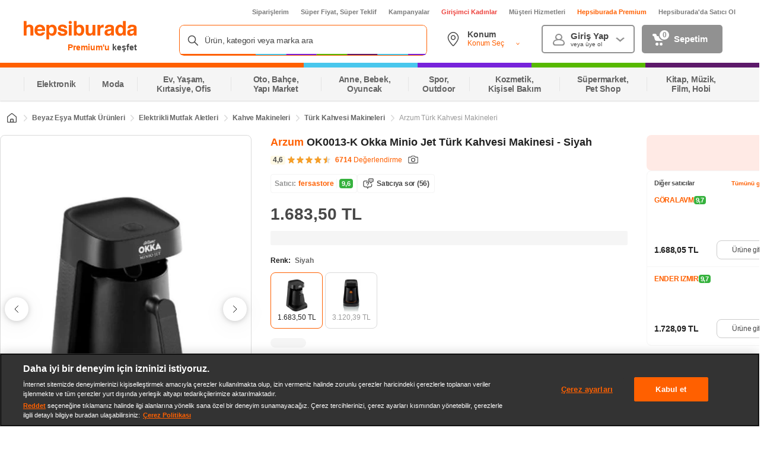

--- FILE ---
content_type: text/html; charset=utf-8
request_url: https://www.google.com/recaptcha/api2/aframe
body_size: 148
content:
<!DOCTYPE HTML><html><head><meta http-equiv="content-type" content="text/html; charset=UTF-8"></head><body><script nonce="y7edCuMCly0woWss5EM8ig">/** Anti-fraud and anti-abuse applications only. See google.com/recaptcha */ try{var clients={'sodar':'https://pagead2.googlesyndication.com/pagead/sodar?'};window.addEventListener("message",function(a){try{if(a.source===window.parent){var b=JSON.parse(a.data);var c=clients[b['id']];if(c){var d=document.createElement('img');d.src=c+b['params']+'&rc='+(localStorage.getItem("rc::a")?sessionStorage.getItem("rc::b"):"");window.document.body.appendChild(d);sessionStorage.setItem("rc::e",parseInt(sessionStorage.getItem("rc::e")||0)+1);localStorage.setItem("rc::h",'1769187191275');}}}catch(b){}});window.parent.postMessage("_grecaptcha_ready", "*");}catch(b){}</script></body></html>

--- FILE ---
content_type: text/css
request_url: https://images.hepsiburada.net/storefront/storefront/www/storefront-pwa/1.1.5815/project/assets/5954-571381c4d37e7e7eebe4.css
body_size: 1230
content:
@keyframes GCCRYJ97wakDQi57ox3Q{0%{opacity:0}25%{opacity:.25}50%{opacity:.5}75%{opacity:.75}to{opacity:1}}.YlsR7NyOGMy38pQhHZiQ{height:123px}.fUIHp4MKl3BOYtBzZu5Z{border:1px solid #dadada;border-radius:8px;display:flex;flex-direction:column;gap:4px;height:95px;margin-top:16px;padding:16px 12px;width:282px}.zTCo7s6RLr5ENNZSflqZ{background-color:#f5f5f5;border-radius:8px;height:16px;margin-bottom:12px;width:60px}.TFN1eSpBUeMBboiInvKE{background-color:#f5f5f5;border-radius:2px;height:12px;width:95%}.n_JjcGOGtdfSjwPBTnZn{height:14px;width:75%}@keyframes QEf4RPtUaT40Zz4iK2aK{0%{opacity:0}25%{opacity:.25}50%{opacity:.5}75%{opacity:.75}to{opacity:1}}.mlHYsxT8cPWg2m4oxPgP{height:123px;margin-top:16px}.VyZjzlw4eymXcDDQsMfw{color:#212121;font-size:12px;font-weight:600;letter-spacing:-.025em;line-height:16px;margin-bottom:12px;text-align:left}.OpPPJEsT0hIeclA0UK2v{display:flex}.iRLo2aYimpJ3sGhoSAuq{align-items:normal;background:none;border:1px solid #dadada;border-radius:8px;cursor:pointer;display:inline-flex;height:95px;margin-right:8px;padding:16px 12px;width:282px}.iRLo2aYimpJ3sGhoSAuq:hover{border-color:#ff6000}.iRLo2aYimpJ3sGhoSAuq:last-child{margin:0}.SGmSVUEDuyVMTnsoaxpW{border-color:#ff6000}.SGmSVUEDuyVMTnsoaxpW .AkMjwMuSRZGF1cUPF4qo{background-color:#ff6000;background-image:url("data:image/svg+xml;charset=utf-8,%3Csvg xmlns='http://www.w3.org/2000/svg' width='10' height='8' fill='none'%3E%3Cpath fill='%23fff' fill-rule='evenodd' d='M9.033 1.625 4.887 7.098a.626.626 0 0 1-.866.11l-2.96-2.302a.579.579 0 0 1-.095-.829.618.618 0 0 1 .852-.091l2.468 1.92L8.058.929a.612.612 0 0 1 1.062.099c.087.2.053.429-.087.598v-.001Z' clip-rule='evenodd'/%3E%3C/svg%3E");background-position:50%;background-repeat:no-repeat;border-color:#ff6000}.AkMjwMuSRZGF1cUPF4qo{border:1px solid #d1d1d1;border-radius:4px;height:16px;margin-right:6px;min-width:16px;width:16px}._4m02GSGvEsm3WFg6R8HJ{white-space:nowrap;width:auto}.JANia9JL7TlLQjL0Y9rf{display:flex;flex-direction:column;gap:4px;margin-right:4px}.IKKnKTvgeO0bdtLqyi0X{color:#484848;font-size:10px;font-weight:600;letter-spacing:-.025em;line-height:12px;text-align:left}.VX6aKaqSU79BYN3i9Sod{height:13px;max-width:126px}.VX6aKaqSU79BYN3i9Sod img{display:block;height:100%;max-width:126px}.Er2IJhqPbsPJdZMtJ4go{-webkit-box-orient:vertical;-webkit-line-clamp:1;color:#666;display:-webkit-box;max-width:155px;overflow:hidden;white-space:break-spaces}.B8EqhkSgivcw6YWUGPLe,.Er2IJhqPbsPJdZMtJ4go{font-size:9px;font-weight:400;letter-spacing:-.025em;line-height:13px;text-align:left}.B8EqhkSgivcw6YWUGPLe{align-items:center;background:none;color:#ff6000;display:flex;width:-webkit-max-content;width:max-content}.N7uOBPIQ_YAkoKwqkarO{background-image:url("data:image/svg+xml;charset=utf-8,%3Csvg xmlns='http://www.w3.org/2000/svg' width='16' height='16' fill='%23FF6000'%3E%3Cpath fill-rule='evenodd' d='M12 7.988c0-.295-.126-.575-.346-.769L6.707 2.86a.818.818 0 0 0-1.154.101.822.822 0 0 0 .073 1.131L9.95 7.904c.046.04.05.11.01.157l-4.335 3.823a.822.822 0 0 0-.102 1.156.818.818 0 0 0 1.155.102l4.973-4.385c.22-.194.347-.475.348-.77Z' clip-rule='evenodd'/%3E%3C/svg%3E");background-position:50%;background-repeat:no-repeat;background-size:contain;height:12px;width:12px}.VP2hHKToKol3JB2hWyW5{color:#36b23e;font-size:14px;font-weight:600;letter-spacing:-.025em;line-height:16px;text-align:right}.N5M35m7hLD4VUMGYGAMq{color:#9b9b9b;font-size:10px;font-weight:600;line-height:12px;text-align:right}.tlIctuJFEL5E2xJRnWGh{right:-20px}.FY_UEDtjnBy6_IxK4HeA{left:-20px}

--- FILE ---
content_type: text/css
request_url: https://images.hepsiburada.net/storefront/storefront/www/storefront-pwa/1.1.5815/project/assets/8555-2475e036053241f8746f.css
body_size: 655
content:
@keyframes QIDrQScPqBspbtESj254{0%{opacity:0}25%{opacity:.25}50%{opacity:.5}75%{opacity:.75}to{opacity:1}}.CH4VV_lsfnwaXbx4q1Zs{align-items:center;background:#faf7fd;border-radius:2px;cursor:pointer;display:flex;height:24px;margin-top:8px;max-width:100%;padding:6px 8px;width:-webkit-max-content;width:max-content}.CH4VV_lsfnwaXbx4q1Zs .zlM8h8vueRJqNWFppWRZ{border-radius:2px;height:20px;margin-right:4px;object-fit:contain;width:20px}.CH4VV_lsfnwaXbx4q1Zs .WNkmiq6sPG7fS0HYFgsN{color:#7723db;display:block;flex:1;font-size:11px;font-weight:600;letter-spacing:-.28px;line-height:16px;margin-right:8px}.CH4VV_lsfnwaXbx4q1Zs .vQgDlBhoKY1sLhCWPHFn span,.CH4VV_lsfnwaXbx4q1Zs .vQgDlBhoKY1sLhCWPHFn>div{font-size:11px;max-width:100%;width:-webkit-max-content;width:max-content}.CH4VV_lsfnwaXbx4q1Zs .fBiq3Z1aoZ8gdglanDMl{color:#454545;font-size:10px;font-weight:500;line-height:12px;margin-right:8px;overflow:hidden;text-overflow:ellipsis;white-space:nowrap}.CH4VV_lsfnwaXbx4q1Zs .PukTm5bKbBzh4DAWbPno{align-items:center;background:none;border:none;color:#ff6000;cursor:pointer;display:flex;font-size:10px;font-weight:600;letter-spacing:-.025em;line-height:12px;padding:0;white-space:nowrap}.CH4VV_lsfnwaXbx4q1Zs .MCYbBUfouOVwo6OJD6If{background-image:url("data:image/svg+xml;charset=utf-8,%3Csvg width='16' height='16' xmlns='http://www.w3.org/2000/svg' fill='%237723DB'%3E%3Cpath fill-rule='evenodd' clip-rule='evenodd' d='M12 7.988c0-.295-.126-.575-.346-.769L6.707 2.86a.818.818 0 0 0-1.154.101.822.822 0 0 0 .073 1.131L9.95 7.904c.046.04.05.11.01.157l-4.335 3.823a.822.822 0 0 0-.102 1.156.818.818 0 0 0 1.155.102l4.973-4.385c.22-.194.347-.475.348-.77Z'/%3E%3C/svg%3E");background-position:50%;background-repeat:no-repeat;background-size:contain;height:12px;width:12px}.CH4VV_lsfnwaXbx4q1Zs[data-bg-color]{background:var(--enriched-bg-color,#f1e9fb)}.CH4VV_lsfnwaXbx4q1Zs[data-text-color] .WNkmiq6sPG7fS0HYFgsN{color:var(--enriched-text-color,#7723db)}.tyQiwaUXFsTntr6Ik8qM{background:#f5f5f5;border-radius:2px;height:24px;margin-top:8px;width:100%}

--- FILE ---
content_type: text/css
request_url: https://images.hepsiburada.net/storefront/storefront/www/storefront-pwa/1.1.5815/project/assets/6097-72cf6d0da50b10d543e7.css
body_size: 722
content:
@keyframes TrBuf8Sdsy3AZdc4TTjn{0%{opacity:0}25%{opacity:.25}50%{opacity:.5}75%{opacity:.75}to{opacity:1}}.af8sdWvTeCp8v2WfvYJd{align-items:center;background-color:#edfef1;border:1px solid #b9ecbd;border-radius:8px;display:flex;height:40px;max-width:-webkit-max-content;max-width:max-content;min-width:180px;padding:8px}.af8sdWvTeCp8v2WfvYJd .LCrcjsd7fpQqZAE4HaNh{background-image:url("data:image/svg+xml;charset=utf-8,%3Csvg width='16' height='16' fill='none' xmlns='http://www.w3.org/2000/svg'%3E%3Cg clip-path='url(%23a)' stroke='%23008450' stroke-linecap='round' stroke-linejoin='round'%3E%3Cpath d='m9.425 2.392-.694-.617a1.11 1.11 0 0 0-1.462 0l-.694.617a1.105 1.105 0 0 1-.86.268l-.94-.108c-.558-.064-1.074.295-1.183.824l-.183.89a1.035 1.035 0 0 1-.53.701l-.827.442A1.01 1.01 0 0 0 1.6 6.743l.397.824a.993.993 0 0 1 0 .866l-.397.824a1.01 1.01 0 0 0 .452 1.334l.826.442c.276.147.47.404.531.7l.183.89c.11.53.625.89 1.184.825l.94-.108c.313-.036.627.062.859.268l.694.617a1.11 1.11 0 0 0 1.462 0l.694-.617c.232-.206.546-.304.86-.268l.94.108c.558.064 1.074-.295 1.183-.824l.183-.89c.06-.297.255-.554.53-.701l.827-.442a1.01 1.01 0 0 0 .452-1.334l-.397-.824a.993.993 0 0 1 0-.866l.397-.824a1.01 1.01 0 0 0-.452-1.334l-.826-.442a1.036 1.036 0 0 1-.531-.7l-.183-.89c-.11-.53-.625-.89-1.184-.825l-.94.108a1.105 1.105 0 0 1-.859-.268Z'/%3E%3Cpath d='M6.75 5h2.5v3.5H11l-3 3-3-3h1.75V5Z'/%3E%3C/g%3E%3Cdefs%3E%3CclipPath id='a'%3E%3Cpath fill='%23fff' d='M0 0h16v16H0z'/%3E%3C/clipPath%3E%3C/defs%3E%3C/svg%3E");background-position:50%;background-repeat:no-repeat;background-size:contain;height:16px;width:16px}.af8sdWvTeCp8v2WfvYJd .SJ0BRgURvXyJT5wJMI94{-webkit-line-clamp:1;-webkit-box-orient:vertical;color:#008a09;font-size:12px;font-weight:400;margin-left:8px;overflow:hidden;text-overflow:ellipsis}.Z2HJOpNrJM2mWnwT79CT{align-items:center;background:#fff;display:flex;height:40px;padding:8px 0}.JDCY38xSA9GwELJCknYx{background:#f5f5f5;border-radius:8px;height:40px;width:100%}

--- FILE ---
content_type: text/css
request_url: https://images.hepsiburada.net/storefront/storefront/www/storefront-pwa/1.1.5815/project/assets/5395-28fdb9b495b85a769243.css
body_size: 1406
content:
@keyframes ZbgHBuFM7VwoVTUy_0yS{0%{opacity:0}25%{opacity:.25}50%{opacity:.5}75%{opacity:.75}to{opacity:1}}.GgmJ5nYfHYWsBy3AoRfL .znNF6CnKc55O6H9r6D8m{border:1px solid #f5f5f5;border-radius:8px;padding:12px 0}.GgmJ5nYfHYWsBy3AoRfL .J2HzfDwK6kg9dB7zC3sE{align-items:center;display:flex;font-weight:600;justify-content:space-between;letter-spacing:-.025em;padding:0 12px}.GgmJ5nYfHYWsBy3AoRfL .Oi1Stciu_BH0wbb2kPeI{color:#484848;font-size:11px;line-height:16px}.GgmJ5nYfHYWsBy3AoRfL .ntK0QfkrhxGx9XqaHrT9{align-items:center;color:#ff6000;cursor:pointer;display:flex;font-size:10px;font-weight:600;line-height:12px}.GgmJ5nYfHYWsBy3AoRfL .pg0VscWqZow9GYGEJgml{background-image:url("data:image/svg+xml;charset=utf-8,%3Csvg xmlns='http://www.w3.org/2000/svg' width='16' height='16' fill='%23FF6000'%3E%3Cpath fill-rule='evenodd' d='M12 7.988c0-.295-.126-.575-.346-.769L6.707 2.86a.818.818 0 0 0-1.154.101.822.822 0 0 0 .073 1.131L9.95 7.904c.046.04.05.11.01.157l-4.335 3.823a.822.822 0 0 0-.102 1.156.818.818 0 0 0 1.155.102l4.973-4.385c.22-.194.347-.475.348-.77Z' clip-rule='evenodd'/%3E%3C/svg%3E");background-position:50%;background-repeat:no-repeat;background-size:contain;height:16px;width:16px}.GgmJ5nYfHYWsBy3AoRfL .oCxCgdG9d2KQ4_z4wdvN{align-items:center;display:flex;font-size:11px;font-weight:400;letter-spacing:-.025em;line-height:16px;padding:12px 12px 0;text-decoration:none}.GgmJ5nYfHYWsBy3AoRfL .oCxCgdG9d2KQ4_z4wdvN .sRkWP8N2JTZQEaeaO19U{height:24px;margin-right:8px;width:24px}.GgmJ5nYfHYWsBy3AoRfL .oCxCgdG9d2KQ4_z4wdvN .XSxvTbA6TNwzuE6jnJB5{background-image:url("data:image/svg+xml;charset=utf-8,%3Csvg xmlns='http://www.w3.org/2000/svg' width='24' height='24' fill='none'%3E%3Cpath stroke='%2335A76E' stroke-linecap='round' stroke-linejoin='round' stroke-width='1.5' d='m7.564 16.438-.059.687c-.074.875.63 1.625 1.523 1.625h10.303c.794 0 1.456-.598 1.522-1.375l.892-10.5c.074-.875-.63-1.625-1.523-1.625H9.919c-.794 0-1.456.598-1.522 1.375l-.07.813'/%3E%3Cpath stroke='%2335A76E' stroke-linecap='round' stroke-linejoin='round' stroke-width='1.5' d='M17.375 10.875 15 9.375l-2.625 1.5L13 5.25h5l-.625 5.625Z' clip-rule='evenodd'/%3E%3Cpath stroke='%2335A76E' stroke-linecap='round' stroke-linejoin='round' stroke-width='1.5' d='M10.5 16.5h2.25'/%3E%3Cpath stroke='%2335A76E' stroke-linecap='round' stroke-width='1.5' d='M2.25 10.5h6m-4.5 3H7.5'/%3E%3C/svg%3E");background-position:50%;background-repeat:no-repeat;background-size:contain}.GgmJ5nYfHYWsBy3AoRfL .oCxCgdG9d2KQ4_z4wdvN .w__g9h7y_JhwDlZNXhTq{background-image:url("data:image/svg+xml;charset=utf-8,%3Csvg xmlns='http://www.w3.org/2000/svg' width='24' height='25' fill='none'%3E%3Cg clip-path='url(%23a)'%3E%3Cpath stroke='%2335A76E' stroke-linecap='round' stroke-linejoin='round' stroke-width='1.5' d='m15.362 16.331-9.117 3.93a1.5 1.5 0 0 1-1.843-.547l-.275-.413a1.5 1.5 0 0 1 .208-1.91l7.151-6.889m.268 7.628a1.5 1.5 0 0 1-.418 2.08l-.833.553a1.5 1.5 0 0 1-2.08-.418l-.415-.625m2.924-10.05 4.984 7.494M3.214 14.337l.754-1.591-.856-1.806c-.363-.768-.071-1.695.66-2.096l1.722-.942.336-1.98c.143-.842.908-1.415 1.728-1.295l1.93.281 1.4-1.397a1.502 1.502 0 0 1 2.136 0l1.4 1.397 1.93-.281c.82-.12 1.585.453 1.728 1.295l.337 1.98 1.72.942c.733.4 1.025 1.328.66 2.096l-.855 1.806.856 1.806c.364.768.072 1.695-.66 2.096l-1.721.942-.337 1.98c-.143.841-.908 1.415-1.728 1.295l-1.186-.173c-.47-.069-.943.09-1.283.43l-.695.693'/%3E%3C/g%3E%3Cdefs%3E%3CclipPath id='a'%3E%3Cpath fill='%23fff' d='M0 .954h23.912v23.723H0z'/%3E%3C/clipPath%3E%3C/defs%3E%3C/svg%3E");background-position:50%;background-repeat:no-repeat;background-size:contain}.GgmJ5nYfHYWsBy3AoRfL .oCxCgdG9d2KQ4_z4wdvN .BMOWemMbC70aW_NT38kQ{-webkit-line-clamp:2;-webkit-box-orient:vertical;color:#484848;display:-webkit-box;overflow:hidden;text-overflow:ellipsis;width:calc(100% - 32px)}.GgmJ5nYfHYWsBy3AoRfL .oCxCgdG9d2KQ4_z4wdvN:not(:last-child){border-bottom:1px solid #f5f5f5;padding:12px}.u5cpwZ3ZiIRJt9g6wQDg{background:#fff;padding:0}.ZyzTzSGaxOIq2XwB0fBy{animation:ZbgHBuFM7VwoVTUy_0yS 2s infinite;background:#f5f5f5;border-radius:8px;height:650px;width:230px}

--- FILE ---
content_type: text/css
request_url: https://images.hepsiburada.net/storefront/storefront/www/storefront-pwa/1.1.5815/project/assets/2493-0ffd13f37913aee4fba5.css
body_size: -37
content:
@keyframes wGlAZl6hRdGbc22M1Kx2{0%{opacity:0}25%{opacity:.25}50%{opacity:.5}75%{opacity:.75}to{opacity:1}}.Z0cNFwgcOsHZEi38v0vN{background:#ffeae5;border-radius:8px;height:60px;position:relative}.Z0cNFwgcOsHZEi38v0vN.QQbPYnqKwfRWEMaNkJql{display:none}.Z0cNFwgcOsHZEi38v0vN .IVpVyzyXBk5UQ5pmsBd7{height:60px}.Z0cNFwgcOsHZEi38v0vN .diSkhSxvCd_jVtdhFavD{background-color:#f5f5f5;border-radius:8px}

--- FILE ---
content_type: application/javascript
request_url: https://images.hepsiburada.net/storefront/storefront/www/storefront-pwa/1.1.5815/project/assets/3988-5a9be634065977eaf462.js
body_size: 12616
content:
"use strict";(self.__LOADABLE_LOADED_CHUNKS__=self.__LOADABLE_LOADED_CHUNKS__||[]).push([[3988],{92718:(e,t,n)=>{n.d(t,{qV:()=>M,hA:()=>B,Hj:()=>q,GP:()=>V,lh:()=>Z,gt:()=>U,qO:()=>x,am:()=>K,q8:()=>Y,mJ:()=>J,FK:()=>H,Ws:()=>j,LU:()=>G,hU:()=>Q,G4:()=>W});var i=n(33948),o=n.n(i),r=n(40684),a=n(83346),l=n(86139),s=n(29921);const d=(0,r.ZP)({resolved:{},chunkName:()=>"views-product-desktop-carousel-ProductDetailCarousel",isReady(e){const t=this.resolve(e);return!0===this.resolved[t]&&!!n.m[t]},importAsync:()=>Promise.all([n.e(4593),n.e(6438),n.e(2082),n.e(4133)]).then(n.bind(n,34695)),requireAsync(e){const t=this.resolve(e);return this.resolved[t]=!1,this.importAsync(e).then(e=>(this.resolved[t]=!0,e))},requireSync(e){const t=this.resolve(e);return n(t)},resolve(){return 34695}}),u=(0,r.ZP)({resolved:{},chunkName:()=>"views-product-desktop-recommendation-Recommendation",isReady(e){const t=this.resolve(e);return!0===this.resolved[t]&&!!n.m[t]},importAsync:()=>n.e(2202).then(n.bind(n,98305)),requireAsync(e){const t=this.resolve(e);return this.resolved[t]=!1,this.importAsync(e).then(e=>(this.resolved[t]=!0,e))},requireSync(e){const t=this.resolve(e);return n(t)},resolve(){return 98305}}),c=(0,r.ZP)({resolved:{},chunkName:()=>"views-product-desktop-sponsored-products-SponsoredProducts",isReady(e){const t=this.resolve(e);return!0===this.resolved[t]&&!!n.m[t]},importAsync:()=>n.e(9674).then(n.bind(n,86666)),requireAsync(e){const t=this.resolve(e);return this.resolved[t]=!1,this.importAsync(e).then(e=>(this.resolved[t]=!0,e))},requireSync(e){const t=this.resolve(e);return n(t)},resolve(){return 86666}}),p=(0,r.ZP)({resolved:{},chunkName:()=>"views-product-desktop-summary-Summary",isReady(e){const t=this.resolve(e);return!0===this.resolved[t]&&!!n.m[t]},importAsync:()=>n.e(4204).then(n.bind(n,80617)),requireAsync(e){const t=this.resolve(e);return this.resolved[t]=!1,this.importAsync(e).then(e=>(this.resolved[t]=!0,e))},requireSync(e){const t=this.resolve(e);return n(t)},resolve(){return 80617}}),v=(0,r.ZP)({resolved:{},chunkName:()=>"views-product-desktop-buybox-seller-BuyboxSeller",isReady(e){const t=this.resolve(e);return!0===this.resolved[t]&&!!n.m[t]},importAsync:()=>n.e(4100).then(n.bind(n,19342)),requireAsync(e){const t=this.resolve(e);return this.resolved[t]=!1,this.importAsync(e).then(e=>(this.resolved[t]=!0,e))},requireSync(e){const t=this.resolve(e);return n(t)},resolve(){return 19342}}),m=(0,r.ZP)({resolved:{},chunkName:()=>"views-product-desktop-variant-Variant",isReady(e){const t=this.resolve(e);return!0===this.resolved[t]&&!!n.m[t]},importAsync:()=>Promise.all([n.e(2930),n.e(4593),n.e(6438),n.e(649)]).then(n.bind(n,64390)),requireAsync(e){const t=this.resolve(e);return this.resolved[t]=!1,this.importAsync(e).then(e=>(this.resolved[t]=!0,e))},requireSync(e){const t=this.resolve(e);return n(t)},resolve(){return 64390}}),h=(0,r.ZP)({resolved:{},chunkName:()=>"views-product-desktop-price-Price",isReady(e){const t=this.resolve(e);return!0===this.resolved[t]&&!!n.m[t]},importAsync:()=>Promise.all([n.e(2787),n.e(4274)]).then(n.bind(n,92619)),requireAsync(e){const t=this.resolve(e);return this.resolved[t]=!1,this.importAsync(e).then(e=>(this.resolved[t]=!0,e))},requireSync(e){const t=this.resolve(e);return n(t)},resolve(){return 92619}}),g=(0,r.ZP)({resolved:{},chunkName:()=>"views-product-desktop-add-to-cart-AddToCart",isReady(e){const t=this.resolve(e);return!0===this.resolved[t]&&!!n.m[t]},importAsync:()=>Promise.all([n.e(2930),n.e(172)]).then(n.bind(n,2404)),requireAsync(e){const t=this.resolve(e);return this.resolved[t]=!1,this.importAsync(e).then(e=>(this.resolved[t]=!0,e))},requireSync(e){const t=this.resolve(e);return n(t)},resolve(){return 2404}}),y=(0,r.ZP)({resolved:{},chunkName:()=>"views-product-desktop-merchant-coupon-MerchantCoupons",isReady(e){const t=this.resolve(e);return!0===this.resolved[t]&&!!n.m[t]},importAsync:()=>Promise.all([n.e(2930),n.e(3266)]).then(n.bind(n,72962)),requireAsync(e){const t=this.resolve(e);return this.resolved[t]=!1,this.importAsync(e).then(e=>(this.resolved[t]=!0,e))},requireSync(e){const t=this.resolve(e);return n(t)},resolve(){return 72962}}),P=(0,r.ZP)({resolved:{},chunkName:()=>"views-product-desktop-campaign-bundle-CampaignBundle",isReady(e){const t=this.resolve(e);return!0===this.resolved[t]&&!!n.m[t]},importAsync:()=>Promise.all([n.e(2930),n.e(5518)]).then(n.bind(n,99285)),requireAsync(e){const t=this.resolve(e);return this.resolved[t]=!1,this.importAsync(e).then(e=>(this.resolved[t]=!0,e))},requireSync(e){const t=this.resolve(e);return n(t)},resolve(){return 99285}}),D=(0,r.ZP)({resolved:{},chunkName:()=>"views-product-desktop-min-quantity-MinQuantity",isReady(e){const t=this.resolve(e);return!0===this.resolved[t]&&!!n.m[t]},importAsync:()=>n.e(7124).then(n.bind(n,57592)),requireAsync(e){const t=this.resolve(e);return this.resolved[t]=!1,this.importAsync(e).then(e=>(this.resolved[t]=!0,e))},requireSync(e){const t=this.resolve(e);return n(t)},resolve(){return 57592}}),I=(0,r.ZP)({resolved:{},chunkName:()=>"views-product-desktop-key-features-KeyFeatures",isReady(e){const t=this.resolve(e);return!0===this.resolved[t]&&!!n.m[t]},importAsync:()=>Promise.all([n.e(2930),n.e(4593),n.e(6438),n.e(2616)]).then(n.bind(n,76454)),requireAsync(e){const t=this.resolve(e);return this.resolved[t]=!1,this.importAsync(e).then(e=>(this.resolved[t]=!0,e))},requireSync(e){const t=this.resolve(e);return n(t)},resolve(){return 76454}}),_=(0,r.ZP)({resolved:{},chunkName:()=>"views-product-desktop-campaigns-Campaigns",isReady(e){const t=this.resolve(e);return!0===this.resolved[t]&&!!n.m[t]},importAsync:()=>n.e(5395).then(n.bind(n,68081)),requireAsync(e){const t=this.resolve(e);return this.resolved[t]=!1,this.importAsync(e).then(e=>(this.resolved[t]=!0,e))},requireSync(e){const t=this.resolve(e);return n(t)},resolve(){return 68081}}),A=(0,r.ZP)({resolved:{},chunkName:()=>"views-product-desktop-buyback-row-BuybackRow",isReady(e){const t=this.resolve(e);return!0===this.resolved[t]&&!!n.m[t]},importAsync:()=>Promise.all([n.e(4593),n.e(6438),n.e(7835)]).then(n.bind(n,55143)),requireAsync(e){const t=this.resolve(e);return this.resolved[t]=!1,this.importAsync(e).then(e=>(this.resolved[t]=!0,e))},requireSync(e){const t=this.resolve(e);return n(t)},resolve(){return 55143}}),N=(0,r.ZP)({resolved:{},chunkName:()=>"views-product-desktop-size-review-SizeReview",isReady(e){const t=this.resolve(e);return!0===this.resolved[t]&&!!n.m[t]},importAsync:()=>n.e(1665).then(n.bind(n,8479)),requireAsync(e){const t=this.resolve(e);return this.resolved[t]=!1,this.importAsync(e).then(e=>(this.resolved[t]=!0,e))},requireSync(e){const t=this.resolve(e);return n(t)},resolve(){return 8479}}),S=(0,r.ZP)({resolved:{},chunkName:()=>"views-product-desktop-other-merchants-OtherMerchants",isReady(e){const t=this.resolve(e);return!0===this.resolved[t]&&!!n.m[t]},importAsync:()=>Promise.all([n.e(2930),n.e(1506)]).then(n.bind(n,19280)),requireAsync(e){const t=this.resolve(e);return this.resolved[t]=!1,this.importAsync(e).then(e=>(this.resolved[t]=!0,e))},requireSync(e){const t=this.resolve(e);return n(t)},resolve(){return 19280}}),T=(0,r.ZP)({resolved:{},chunkName:()=>"views-product-desktop-premium-content-PremiumContent",isReady(e){const t=this.resolve(e);return!0===this.resolved[t]&&!!n.m[t]},importAsync:()=>n.e(2493).then(n.bind(n,51639)),requireAsync(e){const t=this.resolve(e);return this.resolved[t]=!1,this.importAsync(e).then(e=>(this.resolved[t]=!0,e))},requireSync(e){const t=this.resolve(e);return n(t)},resolve(){return 51639}}),f=(0,r.ZP)({resolved:{},chunkName:()=>"views-product-desktop-tab-Tab",isReady(e){const t=this.resolve(e);return!0===this.resolved[t]&&!!n.m[t]},importAsync:()=>n.e(599).then(n.bind(n,91915)),requireAsync(e){const t=this.resolve(e);return this.resolved[t]=!1,this.importAsync(e).then(e=>(this.resolved[t]=!0,e))},requireSync(e){const t=this.resolve(e);return n(t)},resolve(){return 91915}}),E=(0,r.ZP)({resolved:{},chunkName:()=>"views-product-desktop-delivery-options-DeliveryOptions",isReady(e){const t=this.resolve(e);return!0===this.resolved[t]&&!!n.m[t]},importAsync:()=>Promise.all([n.e(4593),n.e(6438),n.e(2787),n.e(5606),n.e(9864)]).then(n.bind(n,80388)),requireAsync(e){const t=this.resolve(e);return this.resolved[t]=!1,this.importAsync(e).then(e=>(this.resolved[t]=!0,e))},requireSync(e){const t=this.resolve(e);return n(t)},resolve(){return 80388}}),b=(0,r.ZP)({resolved:{},chunkName:()=>"views-product-desktop-product-badges-ProductBadges",isReady(e){const t=this.resolve(e);return!0===this.resolved[t]&&!!n.m[t]},importAsync:()=>Promise.all([n.e(4593),n.e(6438),n.e(4201)]).then(n.bind(n,35568)),requireAsync(e){const t=this.resolve(e);return this.resolved[t]=!1,this.importAsync(e).then(e=>(this.resolved[t]=!0,e))},requireSync(e){const t=this.resolve(e);return n(t)},resolve(){return 35568}}),k=(0,r.ZP)({resolved:{},chunkName:()=>"views-product-desktop-enriched-payment-options-row-EnrichedPaymentOptions",isReady(e){const t=this.resolve(e);return!0===this.resolved[t]&&!!n.m[t]},importAsync:()=>n.e(8555).then(n.bind(n,59003)),requireAsync(e){const t=this.resolve(e);return this.resolved[t]=!1,this.importAsync(e).then(e=>(this.resolved[t]=!0,e))},requireSync(e){const t=this.resolve(e);return n(t)},resolve(){return 59003}}),C=(0,r.ZP)({resolved:{},chunkName:()=>"views-product-desktop-popular-keyword-PopularKeyword",isReady(e){const t=this.resolve(e);return!0===this.resolved[t]&&!!n.m[t]},importAsync:()=>n.e(2087).then(n.bind(n,14745)),requireAsync(e){const t=this.resolve(e);return this.resolved[t]=!1,this.importAsync(e).then(e=>(this.resolved[t]=!0,e))},requireSync(e){const t=this.resolve(e);return n(t)},resolve(){return 14745}}),R=(0,r.ZP)({resolved:{},chunkName:()=>"views-product-desktop-vas-Vas",isReady(e){const t=this.resolve(e);return!0===this.resolved[t]&&!!n.m[t]},importAsync:()=>Promise.all([n.e(2930),n.e(5954)]).then(n.bind(n,38616)),requireAsync(e){const t=this.resolve(e);return this.resolved[t]=!1,this.importAsync(e).then(e=>(this.resolved[t]=!0,e))},requireSync(e){const t=this.resolve(e);return n(t)},resolve(){return 38616}}),F=(0,r.ZP)({resolved:{},chunkName:()=>"views-product-desktop-green-band-GreenBand",isReady(e){const t=this.resolve(e);return!0===this.resolved[t]&&!!n.m[t]},importAsync:()=>n.e(6097).then(n.bind(n,92226)),requireAsync(e){const t=this.resolve(e);return this.resolved[t]=!1,this.importAsync(e).then(e=>(this.resolved[t]=!0,e))},requireSync(e){const t=this.resolve(e);return n(t)},resolve(){return 92226}}),O=(0,r.ZP)({resolved:{},chunkName:()=>"components-ComparedProducts-ComparedProducts",isReady(e){const t=this.resolve(e);return!0===this.resolved[t]&&!!n.m[t]},importAsync:()=>Promise.all([n.e(4593),n.e(2694),n.e(6438),n.e(714),n.e(8408)]).then(n.bind(n,68107)),requireAsync(e){const t=this.resolve(e);return this.resolved[t]=!1,this.importAsync(e).then(e=>(this.resolved[t]=!0,e))},requireSync(e){const t=this.resolve(e);return n(t)},resolve(){return 68107}}),w="100px 0px 100px 0px",L={IMAGE_BASED:"3:4",SUMMARY_BASED:"1:1"},M={"3:4":"IMAGE_BASED","1:1":"SUMMARY_BASED"},B={[L.IMAGE_BASED]:{width:424,height:600},[L.SUMMARY_BASED]:{width:424,height:424}},q={[L.IMAGE_BASED]:{width:480,height:640},[L.SUMMARY_BASED]:{width:640,height:640}},V={[L.IMAGE_BASED]:{width:48,height:64},[L.SUMMARY_BASED]:{width:64,height:64}},U={0:"firstColumn",1:"secondColumn",2:"thirdColumn"},Z={Image:{component:d,propsMapper:s.jb},Summary:{component:p,propsMapper:s.DR},BuyboxSeller:{component:v,propsMapper:s.eJ},Variant:{component:m,propsMapper:s.uo},Price:{component:h,propsMapper:s.Je},AddToCart:{component:g,propsMapper:s.Jz},Recommendation:{component:(0,a.Z)({on:[["scroll",()=>document]]})(u),propsMapper:s.vT},SponsoredProducts:{component:c,propsMapper:s.GS},MerchantCoupon:{component:y,propsMapper:s.kP},CampaignBundle:{component:P,propsMapper:s.Tq},ProductKeyFeatures:{component:I,propsMapper:s.Ye},Campaigns:{component:_,propsMapper:s.f9},Buyback:{component:A,propsMapper:s.rS},SizeReview:{component:N,propsMapper:s.Tb},OtherMerchants:{component:S,propsMapper:s.bs},Premium:{component:T,propsMapper:s.UN},Tab:{component:f,propsMapper:s.n1},MinQuantity:{component:D,propsMapper:s.K0},DeliveryOptions:{component:E,propsMapper:s.yB},ProductBadges:{component:b,propsMapper:s._9},EnrichedPaymentOptionsRow:{component:k,propsMapper:s.qk},PopularKeyword:{component:C,propsMapper:s.WO},Vas:{component:R,propsMapper:s.cn},GreenBand:{component:F,propsMapper:s.WX},FeaturedSnippet:{component:(0,a.Z)({on:["visible"]})(O),propsMapper:s.yu}},x={VARIANT_CHANGE:"variantChangedForProductDetail",DUE_DATE:"voltran.dueDate",VAS_ADD:"CAT.VASAdd",VAS_REMOVE:"CAT.VASRemove",VAS_RESET:"CAT.VASReset",lOCATION_CHANGE:"shipping.voltran.shippingLocation.location.change",FASTER_SELLER_CLICK:"storefront.voltran.deliveryOptions.fasterSeller.click",FETCH_PDP_CAMPAIGN:"FetchPDPCampaign",LOYALTY_INFO:"voltran.loyaltyInfo"},K={DEFAULT:"Sepete ekle",IS_IN_STOCK:"Sepete ekle",IS_PRE_ORDER:"Ön sipariş ver"},G={LEFT:0,CENTER:1,RIGHT:2},Y={IS_CAMPAIGN_PRODUCT:{description:"Kampanya ürünüdür, satışı bulunmamaktadır."},IS_PRE_ORDER:{description:"{date} tarihinde stoklarda olacaktır.",subDescription:"Ürün farklı bir fiyattan satışa sunulabilir. Eğer ürün daha yüksek bir fiyattan satışa sunulursa, ön sipariş veren müşteriden fiyat farkı alınmaz, ayrıca teslimatta öncelik sağlanır. Ürün daha düşük bir fiyattan satışa sunulursa, aradaki fark teslimatı takip eden 1 hafta içerisinde ön sipariş veren müşteriye ödenir."},IS_NO_STOCK:{description:"Bu ürün geçici olarak temin edilememektedir.",subDescription:"Ürün temin edildiğinde tekrar satışa sunulacaktır."},IS_CLOSED_PRODUCT:{description:"Bu ürün şu an satılamamaktadır."},IS_NO_COMBINATION:" kombinasyonunda ürün bulunamamaktadır."},W={BNPL:1,LOAN:2,INSTALLMENT:3,HBFINANCE:4,CASH_ON_DELIVERY:5},H={DESCRIPTION:"Description",REVIEWS:"Reviews",QUESTION_ANSWER:"QuestionAnswers",BNPL:"BNPL",INSTALLMENTS:"Installments",LOAN_TAB:"LoanOffer",RETURN_POLICY:"ReturnPolicy",HbFinance:"HbFinance"},J={[H.DESCRIPTION]:l.SF.DESCRIPTION_TAB_CLICK,[H.REVIEWS]:l.SF.COMMENT_TAB_CLICK,[H.QUESTION_ANSWER]:l.SF.QUESTION_ANSWER_TAB_CLICK,[H.BNPL]:l.SF.BNPL_TAB_CLICK,[H.INSTALLMENTS]:l.SF.INSTALLMENT_TAB_CLICK,[H.LOAN_TAB]:l.SF.LOAN_TAB_CLICK,[H.RETURN_POLICY]:l.SF.REFUND_TAB_CLICK},j="TabChangeListener",Q={"Renk Tonu":"color-tone"}},29921:(e,t,n)=>{n.d(t,{Jw:()=>ye,uE:()=>Ee,T4:()=>B,Jz:()=>G,YG:()=>ue,rS:()=>z,eJ:()=>x,Tq:()=>J,f9:()=>Q,yu:()=>de,HC:()=>Te,yB:()=>te,u:()=>Se,It:()=>fe,qk:()=>ie,aj:()=>De,WX:()=>ce,Ye:()=>j,kP:()=>H,K9:()=>ge,K0:()=>re,bs:()=>$,WO:()=>se,UN:()=>ee,yK:()=>Pe,Je:()=>ae,_9:()=>ne,jb:()=>U,GH:()=>he,yY:()=>me,vT:()=>Y,Tb:()=>X,GS:()=>W,DR:()=>Z,n1:()=>oe,uo:()=>K,cn:()=>le,A8:()=>Ie,cx:()=>Ne,zs:()=>Ae,mc:()=>ve,DN:()=>pe,YF:()=>_e});n(34514);var i=n(13865),o=n(51298),r=(n(74916),n(15306),n(86535),n(99244),n(2490),n(82499),n(33948),n(60285),n(41637),n(59849),n(9924),n(59461),n(38862),n(35610)),a=n.n(r),l=n(6641),s=n(17463),d=n.n(s),u=n(92718),c=n(86139),p=n(42356),v=n(95155),m=n(12111),h=n(56789),g=n(14486),y=n.n(g);const P="EszDyx7JOHZtHsQ3ga5s",D="jkj4C4LML4qv2Iq8GkL3",I="OXP5AzPvafgN_i3y6wGp",_="AxM3TmSghcDRH1F871Vh",A="h_koiQ3I_0DoxfHkI7u9",N=(0,r.memo)(e=>{let{techSpecs:t,className:n}=e;return a().createElement("div",{className:d()(P)},null==t?void 0:t.map((e,t)=>a().createElement("div",{className:d()(D,n),key:t},a().createElement("div",{className:I},null==e?void 0:e.name),a().createElement("div",{className:_},null!=e&&e.propertyUrl?a().createElement("a",{className:A,title:null==e?void 0:e.property,href:"".concat(y().baseUrl).concat(null==e?void 0:e.propertyUrl)},null==e?void 0:e.property):a().createElement("span",null,null==e?void 0:e.property)))))});var S=n(94725);const T="nXuZT1Pzi4C7_3wEWOdj",f="EMxlbecD_wwvmQITkhq1",E="XcIKYtRvkrv3_9ZMwMOZ",b=(0,r.memo)(e=>{var t,n;let{className:i,techSpecs:o,pageTypeForDavinci:r,sku:l,productId:s,merchantId:u,merchantName:c,listingId:p,price:v}=e;return a().createElement("div",{className:d()(T,i),id:"techSpecs","data-test-id":"KeyFeaturesTable","data-hbus":S.Z.createComponentViewDataForDavinci({placement:"Product Description",component:"Key Features Table",componentDetail:"Ürün Bilgileri",pageType:r,pageValue:l,productId:s,merchantName:c,merchantId:u,listingId:p||"",price:"".concat(v)})},a().createElement("div",{className:f},"Ürün özellikleri"),(null==o?void 0:o.length)>0&&a().createElement(N,{techSpecs:null==o||null===(t=o[0])||void 0===t?void 0:t.properties}),(null==o?void 0:o.length)>1&&a().createElement(a().Fragment,null,a().createElement("div",{className:f},"Diğer"),a().createElement(N,{techSpecs:null==o||null===(n=o[1])||void 0===n?void 0:n.properties,className:E})))});var k=n(82103),C=n(62099),R=n(90036),F=n(71274),O=n(55249),w=n(24991);function L(e,t){var n=Object.keys(e);if(Object.getOwnPropertySymbols){var i=Object.getOwnPropertySymbols(e);t&&(i=i.filter(function(t){return Object.getOwnPropertyDescriptor(e,t).enumerable})),n.push.apply(n,i)}return n}function M(e){for(var t=1;t<arguments.length;t++){var n=null!=arguments[t]?arguments[t]:{};t%2?L(Object(n),!0).forEach(function(t){(0,o.default)(e,t,n[t])}):Object.getOwnPropertyDescriptors?Object.defineProperties(e,Object.getOwnPropertyDescriptors(n)):L(Object(n)).forEach(function(t){Object.defineProperty(e,t,Object.getOwnPropertyDescriptor(n,t))})}return e}function B(e){let t=arguments.length>1&&void 0!==arguments[1]&&arguments[1];if(isNaN(e))return null;const n=new Intl.NumberFormat("tr-TR",{minimumFractionDigits:2,maximumFractionDigits:2}).format(e);return t&&n.endsWith(",00")?"".concat(n.replace(/,00$/,"")," TL"):"".concat(n," TL")}function q(e,t){var n,i,o,r,a,l;let{paymentsResponseData:s,pageFeatureToggleMap:d,productPrice:c}=t;if(!s||null==d||!d.get(v._.DISPLAY_ENRICHER_ON_PDP))return null;switch(e){case u.G4.CASH_ON_DELIVERY:return!1;case u.G4.INSTALLMENT:return(null==s||null===(n=s.instalmentDetail)||void 0===n?void 0:n.cardAmount)>0&&(null==s||null===(i=s.instalmentDetail)||void 0===i?void 0:i.cardInstallment)>0&&(null==d?void 0:d.get(v._.DISPLAY_SARDES_MFE_INSTALLMENT_TAB));case u.G4.HBFINANCE:return null==d?void 0:d.get(v._.DISPLAY_SARDES_MFE_HBFINANCE_TAB);case u.G4.LOAN:return(null==s||null===(o=s.instalmentDetail)||void 0===o?void 0:o.loanAmount)>0&&(null==s||null===(r=s.instalmentDetail)||void 0===r?void 0:r.loanInstallment)>0&&c>3e3&&(null==d?void 0:d.get(v._.DISPLAY_SARDES_MFE_LOAN_TAB));case u.G4.BNPL:return(null==s||null===(a=s.bnplDetail)||void 0===a?void 0:a.installmentPayment)>0&&(null==s||null===(l=s.bnplDetail)||void 0===l?void 0:l.installmentCount)>0&&(null==d?void 0:d.get(v._.DISPLAY_SARDES_MFE_BNPL_TAB));default:return!0}}function V(e){var t,n,i,o,r,a,l,s,d,u;let{dispatch:c,product:p,pageTypeForDavinci:v,componentData:m,position:h,queryParams:g,fragmentsMap:y,pageFeatureToggleMap:P,userInfo:D,activeVariant:I,isAvailableProduct:_,tabActiveIndex:A,isBot:N,isPremium:S,loyaltyInfoPending:T}=e;return{dispatch:c,position:h,sku:null==p?void 0:p.sku,name:null==p?void 0:p.name,brandName:null==p?void 0:p.brand,brandUrl:null==p?void 0:p.brandId,merchant:null==p?void 0:p.merchant,merchantName:null==p||null===(t=p.merchant)||void 0===t?void 0:t.name,merchantUrl:null==p||null===(n=p.merchant)||void 0===n?void 0:n.urlPostfix,merchantId:null==p||null===(i=p.merchant)||void 0===i?void 0:i.id,productId:null==p?void 0:p.productId,listingId:null==p?void 0:p.listingId,isInStock:null==p?void 0:p.isInStock,activeVariant:I,isPreOrder:null==p?void 0:p.isPreOrder,inStockDate:null==p?void 0:p.inStockDate,isBundle:null==p?void 0:p.isBundle,isClosedProduct:null==p?void 0:p.isClosedProduct,isAvailableProduct:_,categories:null==p?void 0:p.categories,categoryName:null==p||null===(o=p.categories)||void 0===o||null===(r=o[(null==p?void 0:p.categories.length)-1])||void 0===r?void 0:r.categoryName,categoryId:null==p||null===(a=p.categories)||void 0===a||null===(l=a[(null==p?void 0:p.categories.length)-1])||void 0===l?void 0:l.categoryId,categoryUrlKeyword:null==p||null===(s=p.categories)||void 0===s||null===(d=s[(null==p?void 0:p.categories.length)-1])||void 0===d?void 0:d.urlKeyword,pageTypeForDavinci:v,price:Ie(null==p?void 0:p.prices),componentData:m,availableStock:null==p||null===(u=p.stockInformation)||void 0===u?void 0:u.availableStock,queryParams:g,fragmentsMap:y,pageFeatureToggleMap:P,userInfo:D,tabActiveIndex:A,isBot:N,isPremium:S,loyaltyInfoPending:T}}function U(e){var t,n,i,o,r;let{dispatch:a,position:l,product:s,pageTypeForDavinci:d,isAdultProduct:u,pageFeatureToggleMap:c,componentData:p,isAvailableProduct:m,queryParams:h,isPremium:g,loyaltyInfoPending:y,isBot:P,enricher:D}=e;return M(M({className:w.Z.carousel},V({dispatch:a,product:s,position:l,componentData:p,pageTypeForDavinci:d,isAvailableProduct:m,queryParams:h,pageFeatureToggleMap:c,isPremium:g,loyaltyInfoPending:y,isBot:P})),{},{productAnalytics:null==s?void 0:s.productAnalytics,imageBadge:null!=c&&c.get(v._.DISPLAY_ENRICHER_ON_PDP)?null==D||null===(t=D.product)||void 0===t||null===(n=t.labelList)||void 0===n?void 0:n.imageLabel:null==s?void 0:s.imageBadge,secondaryImageBadge:null!=c&&c.get(v._.DISPLAY_ENRICHER_ON_PDP)&&null!==(i=null==D||null===(o=D.product)||void 0===o||null===(r=o.labelList)||void 0===r?void 0:r.secondaryImageLabel)&&void 0!==i?i:null,productMedia:null==s?void 0:s.media,isAdultProduct:u,isFashionProduct:null==s?void 0:s.isFashionProduct,checker:!0})}function Z(e){let{dispatch:t,position:n,product:i,pageTypeForDavinci:o,pageFeatureToggleMap:r,componentData:a,queryParams:l,seoInformation:s,energyClassBadge:d}=e;return M(M({className:w.Z.summary,name:(null==s?void 0:s.h1)||(null==i?void 0:i.name)},V({dispatch:t,product:i,position:n,componentData:a,pageTypeForDavinci:o,queryParams:l,pageFeatureToggleMap:r})),{},{reviews:null==i?void 0:i.reviews,slugName:null==i?void 0:i.slugName,h1:null==s?void 0:s.h1,energyClassBadge:d,queryParams:l,checker:!0})}function x(e){let{dispatch:t,position:n,product:i,pageTypeForDavinci:o,pageFeatureToggleMap:r,componentData:a,queryParams:l,fragmentsMap:s}=e;return M(M({className:w.Z.summary},V({dispatch:t,product:i,position:n,componentData:a,pageTypeForDavinci:o,queryParams:l,pageFeatureToggleMap:r})),{},{pageFeatureToggleMap:r,product:i,fragmentsMap:s,checker:!0})}function K(e){let{dispatch:t,position:n,product:i,pageTypeForDavinci:o,pageFeatureToggleMap:r,componentData:a,queryParams:l,activeVariant:s,isAvailableProduct:d}=e;return M(M({className:w.Z.variant},V({dispatch:t,product:i,position:n,componentData:a,pageTypeForDavinci:o,queryParams:l,pageFeatureToggleMap:r,activeVariant:s,isAvailableProduct:d})),{},{isFashionProduct:null==i?void 0:i.isFashionProduct,checker:!0})}function G(e){var t,n,i,o;let{dispatch:r,position:a,product:l,pageTypeForDavinci:s,pageFeatureToggleMap:d,componentData:u,queryParams:c,isAvailableProduct:p,selectedVasProduct:v,fragmentsMap:m}=e;return M(M({className:w.Z.addToCart},V({dispatch:r,product:l,position:a,componentData:u,pageTypeForDavinci:s,queryParams:c,pageFeatureToggleMap:d,isAvailableProduct:p,fragmentsMap:m})),{},{listings:(null==l?void 0:l.listings)||[],imageUrl:null==l||null===(t=l.media)||void 0===t||null===(n=t[0])||void 0===n?void 0:n.url,customerReviewCount:null==l||null===(i=l.reviews)||void 0===i?void 0:i.customerReviewCount,customerReviewScore:null==l||null===(o=l.reviews)||void 0===o?void 0:o.customerReviewScore,isPreOrder:null==l?void 0:l.isPreOrder,isInStock:null==l?void 0:l.isInStock,productStatus:(0,F.tf)(l),selectedVasProduct:v,checker:!0})}function Y(e){let{dispatch:t,product:n,position:i,pageTypeForDavinci:o,componentData:r,queryParams:a,fragmentsMap:l,userInfo:s,isAvailableProduct:d,isBot:u}=e;return M(M({className:w.Z.recommendation},V({dispatch:t,product:n,position:i,componentData:r,pageTypeForDavinci:o,queryParams:a,isBot:u})),{},{userInfo:s,fragmentsMap:l,isAvailableProduct:d,checker:!0})}function W(e){var t,n;let{dispatch:i,product:o,position:r,pageTypeForDavinci:a,componentData:l,queryParams:s,fragmentsMap:d}=e;return M(M({className:w.Z.sponsoredProducts},V({dispatch:i,product:o,position:r,componentData:l,pageTypeForDavinci:a,queryParams:s})),{},{fragmentInfo:null==d?void 0:d.get(null===(t=m.yv[m.dn.SPONSORED_PRODUCTS])||void 0===t||null===(n=t.id)||void 0===n?void 0:n.toString()),options:m.yv[m.dn.SPONSORED_PRODUCTS],checker:!0})}function H(e){let{dispatch:t,product:n,position:i,pageTypeForDavinci:o,componentData:r,queryParams:a,pageFeatureToggleMap:l,isAvailableProduct:s,userInfo:d}=e;return M(M({className:w.Z.merchantCoupons},V({dispatch:t,product:n,position:i,componentData:r,pageTypeForDavinci:o,queryParams:a,userInfo:d})),{},{checker:(null==l?void 0:l.get(v._.IS_DISPLAY_MERCHANT_COUPONS_ON_PDP))&&s})}function J(e){var t,n,i,o;let{dispatch:r,position:a,product:l,pageTypeForDavinci:s,componentData:d,campaignDetail:u,queryParams:c,isAvailableProduct:p,isGetCampaignsPdpDashboardPending:v,campaigns:m,bundleCampaign:h,pageFeatureToggleMap:g}=e;return M(M({className:w.Z.campaignBundle},V({dispatch:r,product:l,position:a,componentData:d,pageTypeForDavinci:s,queryParams:c})),{},{prepareProduct:{sku:l.sku,productId:l.productId,listingId:l.listingId,quantity:1,imageUrl:(null===(t=l.media)||void 0===t||null===(n=t[0])||void 0===n?void 0:n.url)||"",name:l.name,merchantId:l.merchantId,merchantName:l.merchantName,price:(null==l||null===(i=l.prices)||void 0===i||null===(o=i[0])||void 0===o?void 0:o.value)||""},isGetCampaignsPdpDashboardPending:v,campaigns:m,bundleCampaign:h,pageFeatureToggleMap:g,checker:p})}function j(e){var t,n,i,o,r;let{dispatch:a,product:l,position:s,pageTypeForDavinci:d,componentData:u,queryParams:c,energyClassBadge:p}=e;const v=p?3:4;return M(M({className:w.Z.keyFeatures},V({dispatch:a,product:l,position:s,componentData:u,pageTypeForDavinci:d,queryParams:c})),{},{techSpecs:(null==l||null===(t=l.expends)||void 0===t||null===(n=t.flatMap)||void 0===n?void 0:n.call(t,e=>e.properties).slice(0,v))||[],shipmentInformation:null==l?void 0:l.shipmentInformation,product_status:(0,F.tf)(l),energyClassBadge:p,checker:(null==l||null===(i=l.expends)||void 0===i||null===(o=i.flatMap)||void 0===o||null===(r=o.call(i,e=>e.properties))||void 0===r?void 0:r.length)>0})}function Q(e){let{dispatch:t,product:n,position:i,pageTypeForDavinci:o,componentData:r,queryParams:a,isAvailableProduct:l,campaigns:s}=e;return M(M({className:w.Z.campaigns},V({dispatch:t,product:n,position:i,componentData:r,pageTypeForDavinci:o,queryParams:a})),{},{campaigns:s,shipmentInformation:null==n?void 0:n.shipmentInformation,product_status:(0,F.tf)(n),checker:l})}function z(e){var t,n,i;let{dispatch:o,product:r,position:a,pageTypeForDavinci:l,queryParams:s,buyback:d,componentData:u,fragmentsMap:c,isAvailableProduct:p}=e,v="";var h,g;null!=d&&d.tbaUrl&&(v=new URL(d.tbaUrl),null===(h=v)||void 0===h||null===(g=h.searchParams)||void 0===g||g.append("isOpenTbaDirectly",!0));return M(M({className:w.Z.buybackRow},V({dispatch:o,product:r,position:a,componentData:u,pageTypeForDavinci:l,queryParams:s})),{},{fragmentPayload:M(M({},m.yv[m.dn.BUYBACK]),{},{paramater:M({},m.yv[m.dn.BUYBACK].paramater),clientUrl:null===(t=v)||void 0===t?void 0:t.href}),buyback:d,fragmentInfo:null==c?void 0:c.get(null===(n=m.yv[m.dn.BUYBACK])||void 0===n||null===(i=n.id)||void 0===i?void 0:i.toString()),options:m.yv[m.dn.BUYBACK],renderMethodClientSide:!0,checker:d&&p})}function X(e){let{dispatch:t,product:n,position:i,pageTypeForDavinci:o,componentData:r,queryParams:a,isAvailableProduct:l,fashionReviewSummary:s}=e;return M(M({className:w.Z.sizeReview},V({dispatch:t,product:n,position:i,componentData:r,pageTypeForDavinci:o,queryParams:a})),{},{sizeReviewText:null==s?void 0:s.text,checker:(null==n?void 0:n.isFashionProduct)&&l&&(null==s?void 0:s.text)})}function $(e){var t,n,i,o,r,a,l,s,d;let{dispatch:u,position:c,product:p,pageTypeForDavinci:v,componentData:m,history:h,queryParams:g,allListings:y,dueDate:P,match:D,isAvailableProduct:I,userInfo:_}=e;return M(M({className:w.Z.otherMerchants},V({dispatch:u,product:p,position:c,componentData:m,pageTypeForDavinci:v,queryParams:g,userInfo:_})),{},{formattedMinimumPriceOfListing:null==p?void 0:p.formattedMinimumPriceOfListing,formattedMaximumPriceOfListing:null==p?void 0:p.formattedMaximumPriceOfListing,isShowPriceRangeOfListings:null==p?void 0:p.isShowPriceRangeOfListings,listings:null==p||null===(t=p.listings)||void 0===t?void 0:t.filter(e=>{var t;return(null==e?void 0:e.merchantId)!==(null==p||null===(t=p.merchant)||void 0===t?void 0:t.id)}),history:h,match:D,allListings:y,dueDate:P,product:p,hasMoreListings:null==p?void 0:p.hasMoreListings,productStatus:(0,F.tf)(p),reviewRate:(null==p||null===(n=p.reviews)||void 0===n||null===(i=n.customerReviewScore)||void 0===i||null===(o=i.replace)||void 0===o?void 0:o.call(i,".",","))||"",reviewcount:(null==p||null===(r=p.reviews)||void 0===r?void 0:r.customerReviewCount)||"",imageUrl:null==p||null===(a=p.media)||void 0===a||null===(l=a[0])||void 0===l?void 0:l.url,checker:(null==p||null===(s=p.listings)||void 0===s||null===(d=s.filter(e=>{var t;return(null==e?void 0:e.merchantId)!==(null==p||null===(t=p.merchant)||void 0===t?void 0:t.id)}))||void 0===d?void 0:d.length)>0&&I})}function ee(e){var t,n,i,o,r;let{dispatch:a,position:l,pageTypeForDavinci:s,queryParams:d,fragmentsMap:u,componentData:c,pageFeatureToggleMap:p,product:h,userInfo:g,isAvailableProduct:y,isGetCampaignsPdpDashboardPending:P,campaignEvaluateResult:D}=e;return M(M({className:w.Z.premium},V({dispatch:a,product:h,position:l,componentData:c,pageTypeForDavinci:s,queryParams:d,pageFeatureToggleMap:p,fragmentsMap:u})),{},{fragmentInfo:null==u?void 0:u.get(null===(t=m.yv[m.dn.PREMIUM_BANNER])||void 0===t||null===(n=t.id)||void 0===n?void 0:n.toString()),options:m.yv[m.dn.PREMIUM_BANNER],userId:null==g?void 0:g.userId,fragmentPayload:M(M({},m.yv[m.dn.PREMIUM_BANNER]),{},{paramater:M({},m.yv[m.dn.PREMIUM_BANNER].paramater)}),isGetCampaignsPdpDashboardPending:P,campaignEvaluateResult:D,premiumContentRequestPayload:{sku:null==h?void 0:h.sku,userId:null==g?void 0:g.userId,definitionId:null==h?void 0:h.definitionId,finalPrice:!P&&(null==D||null===(i=D.evaluateAsPremiumResult)||void 0===i?void 0:i.discountedAmount)||(null==D||null===(o=D.evaluateResult)||void 0===o?void 0:o.discountedAmount)||Ie(null==h?void 0:h.prices),merchantId:null==h||null===(r=h.merchant)||void 0===r?void 0:r.id,isMobile:!1,productId:null==h?void 0:h.productId},isVisible:(null==h?void 0:h.isInStock)&&!(null!=h&&h.isPreOrder)&&(null==h?void 0:h.isProductLive),checker:(null==p?void 0:p.get(v._.IS_DISPLAY_LOYALTY_PREMIUM_ON_PDP))&&y})}function te(e){let{dispatch:t,position:n,product:i,pageTypeForDavinci:o,componentData:r,isLoading:a,queryParams:l,isAvailableProduct:s,dueDate:u,deliveryTooltips:c,fragmentsMap:p,pageFeatureToggleMap:v}=e;const m=(0,C.b)("location")&&JSON.parse((0,C.b)("location"));return M(M({className:d()(w.Z.deliveryOptions,w.Z[null==r?void 0:r.displayType])},V({dispatch:t,product:i,position:n,componentData:r,pageTypeForDavinci:o,queryParams:l,fragmentsMap:p})),{},{isLoading:a,dueDate:u,deliveryTooltips:c,location:m,product:i,pageFeatureToggleMap:v,checker:s&&!(null!=i&&i.nonTransferable)})}function ne(e){var t;let{dispatch:n,product:i,position:o,pageTypeForDavinci:r,componentData:a,queryParams:l,isAvailableProduct:s}=e;return M(M({className:w.Z.productBadges},V({dispatch:n,product:i,position:o,componentData:a,pageTypeForDavinci:r,queryParams:l})),{},{badges:null==i?void 0:i.badges,checker:s&&(null==i||null===(t=i.badges)||void 0===t?void 0:t.length)>0})}function ie(e){var t,n,i,o,r;let{dispatch:a,position:l,product:s,pageTypeForDavinci:c,componentData:p,fragmentsMap:m,queryParams:h,isLoading:g,isAvailableProduct:y,paymentOptionsData:P,paymentOptionsLoading:D,isLoadingPayments:I,pageFeatureToggleMap:_,payments:A,paymentsResponseData:N,enricher:S}=e;const T=null==P||null===(t=P.result)||void 0===t?void 0:t.product,f=null==T?void 0:T.paymentOptions,E=null==T?void 0:T.cardPrograms,b=null!==(n=null==S||null===(i=S.product)||void 0===i||null===(o=i.priceData)||void 0===o?void 0:o.discountedPrice)&&void 0!==n?n:Ie(null==s?void 0:s.prices),k=null==f||null===(r=f.map(e=>{var t,n;const i=e.paymentType;if(i===u.G4.LOAN&&null!==(t=e.text)&&void 0!==t&&t.includes("{0}")){var o;const t=null==N||null===(o=N.instalmentDetail)||void 0===o?void 0:o.loanInstallment;return M(M({},e),{},{text:t?e.text.replace("{0}",t):e.text})}if(i===u.G4.BNPL&&null!==(n=e.text)&&void 0!==n&&n.includes("{0}")){var r;const t=null==N||null===(r=N.bnplDetail)||void 0===r?void 0:r.installmentCount;return M(M({},e),{},{text:t?e.text.replace("{0}",t):e.text})}return e}))||void 0===r?void 0:r.filter(e=>q(e.paymentType,{paymentsResponseData:N,pageFeatureToggleMap:_,productPrice:b})),C=(null==_?void 0:_.get(v._.DISPLAY_CARD_AND_INSTALLMENT_INFO_ON_PDP))&&(null==_?void 0:_.get(v._.DISPLAY_ENRICHER_ON_PDP)),R=(null==k?void 0:k.length)>0,F=g||D||I;return M(M({className:d()(w.Z.enrichedPaymentOptions,w.Z[null==p?void 0:p.displayType])},V({dispatch:a,product:s,position:l,componentData:p,pageTypeForDavinci:c,queryParams:h})),{},{fragmentsMap:m,enrichedPaymentOptions:k,cardPrograms:E,isLoading:F,paymentOptionsData:P,payments:A,paymentsResponseData:N,maxInstallment:null==s?void 0:s.numberOfInstallments,checker:y&&C&&(R||F)})}function oe(e){var t,n,o,r,l,s,d,c,p,g,y,P,D,I,_,A;let{dispatch:N,isAvailableProduct:S,position:T,pageTypeForDavinci:f,queryParams:E,fragmentsMap:k,componentData:C,pageFeatureToggleMap:R,product:F,seoInformation:O,match:L,tabActiveIndex:B,campaignEvaluateResult:U,campaignEvaluateFinalPrice:Z,enricher:x,payments:K,paymentOptionsData:G,paymentOptionsLoading:Y,paymentsResponseData:W}=e,H=[{id:u.FK.DESCRIPTION,title:"Ürün Açıklaması",component:a().createElement(a().Fragment,null,a().createElement(h.Z,{fragmentInfo:null==k?void 0:k.get(null===(t=m.yv[m.dn.PRODUCT_DESCRIPTION])||void 0===t||null===(n=t.id)||void 0===n?void 0:n.toString()),options:m.yv[m.dn.PRODUCT_DESCRIPTION],renderMethodClientSide:!0,removeClientStyles:!0}),(null==F||null===(o=F.expends)||void 0===o?void 0:o.length)>0&&a().createElement(b,(0,i.default)({techSpecs:F.expends},V({dispatch:N,product:F,position:T,componentData:C,pageTypeForDavinci:f,queryParams:E,tabActiveIndex:B}))))}];var J,j,Q,z,X,$,ee,te,ne;(null!=R&&R.get(v._.CALL_USER_CONTENT_SERVICE_ON_PRODUCT_DETAIL)||null!=R&&R.get(v._.CALL_USER_CONTENT_SERVICE_ON_CLIENT_SIDE))&&H.push({id:u.FK.REVIEWS,title:"Değerlendirmeler",component:null!=R&&R.get(v._.CALL_USER_CONTENT_SERVICE_ON_PRODUCT_DETAIL)?a().createElement(h.Z,{fragmentInfo:null==k?void 0:k.get(null===(J=m.yv[m.dn.USER_CONTENT])||void 0===J||null===(j=J.id)||void 0===j?void 0:j.toString()),options:m.yv[m.dn.USER_CONTENT],renderMethodClientSide:!0,removeClientStyles:!0}):null,notification:(null==F||null===(Q=F.reviews)||void 0===Q?void 0:Q.customerReviewCount)||null});(null!=R&&R.get(v._.CALL_QUESTION_ANSWER_TAB_SERVER_SIDE)||null!=R&&R.get(v._.CALL_QUESTION_ANSWER_TAB_CLIENT_SIDE))&&H.push({id:u.FK.QUESTION_ANSWER,title:"Soru Cevap",notification:(null==k||null===(z=k.get(null===($=m.yv[m.dn.QUESTION_AND_ANSWER])||void 0===$||null===(ee=$.id)||void 0===ee?void 0:ee.toString()))||void 0===z||null===(X=z.seoState)||void 0===X?void 0:X.totalItemCount)||null,component:null!=R&&R.get(v._.CALL_QUESTION_ANSWER_TAB_SERVER_SIDE)?a().createElement(h.Z,{fragmentInfo:null==k?void 0:k.get(null===(te=m.yv[m.dn.QUESTION_AND_ANSWER])||void 0===te||null===(ne=te.id)||void 0===ne?void 0:ne.toString()),options:m.yv[m.dn.QUESTION_AND_ANSWER],renderMethodClientSide:!0,removeClientStyles:!0}):null});const ie={paymentsResponseData:W,pageFeatureToggleMap:R,productPrice:null!==(r=null==x||null===(l=x.product)||void 0===l||null===(s=l.priceData)||void 0===s?void 0:s.discountedPrice)&&void 0!==r?r:Ie(null==F?void 0:F.prices)};return q(u.G4.HBFINANCE,ie)&&H.push({id:u.FK.HbFinance,title:"Hepsifinans"}),q(u.G4.BNPL,ie)&&H.push({id:u.FK.BNPL,title:"Hepsiburada Limiti"}),q(u.G4.INSTALLMENT,ie)&&H.push({id:u.FK.INSTALLMENTS,title:"Kredi Kart Taksitleri"}),q(u.G4.LOAN,ie)&&H.push({id:u.FK.LOAN_TAB,title:"Alışveriş Kredisi"}),H.push({id:u.FK.RETURN_POLICY,title:"İptal ve İade Koşulları"}),M(M({className:w.Z.tab},V({dispatch:N,product:F,position:T,componentData:C,pageTypeForDavinci:f,queryParams:E,tabActiveIndex:B})),{},{match:L,tabList:H,product:F,seoInformation:O,campaignEvaluateResult:U,campaignEvaluateFinalPrice:Z,enableErrorFeedbackButton:null==R?void 0:R.get(v._.ENABLE_ERROR_FEEDBACK_BUTTON),currentPriceBeforePoint:null==F||null===(d=F.prices)||void 0===d||null===(c=d[(null==F||null===(y=F.prices)||void 0===y?void 0:y.length)-1])||void 0===c||null===(p=c.formattedPrice)||void 0===p||null===(g=p.split(","))||void 0===g?void 0:g[0],currentPriceAfterPoint:null==F||null===(P=F.prices)||void 0===P||null===(D=P[(null==F||null===(A=F.prices)||void 0===A?void 0:A.length)-1])||void 0===D||null===(I=D.formattedPrice)||void 0===I||null===(_=I.split(","))||void 0===_?void 0:_[1],enricher:x,paymentOptionsData:G,paymentOptionsLoading:Y,checker:S})}function re(e){let{dispatch:t,product:n,position:i,pageTypeForDavinci:o,queryParams:r,componentData:a,isAvailableProduct:l}=e;return M(M({className:d()(w.Z.minQuantity)},V({dispatch:t,product:n,position:i,componentData:a,pageTypeForDavinci:o,queryParams:r})),{},{minimumPurchasableQuantity:null==n?void 0:n.minimumPurchasableQuantity,checker:(null==n?void 0:n.minimumPurchasableQuantity)>0&&l})}function ae(e){var t,n;let{dispatch:i,product:o,position:r,pageTypeForDavinci:a,queryParams:l,componentData:s,userInfo:u,isAvailableProduct:c,campaignEvaluateResult:p,isGetCampaignsPdpDashboardPending:v,isBot:m,isPremium:h,loyaltyInfoPending:g,pageFeatureToggleMap:y}=e;return M(M({className:d()(w.Z.price)},V({dispatch:i,product:o,position:r,componentData:s,pageTypeForDavinci:a,queryParams:l,userInfo:u,isBot:m,isPremium:h,loyaltyInfoPending:g})),{},{tagList:(null==o||null===(t=o.tagList)||void 0===t||null===(n=t.map)||void 0===n?void 0:n.call(t,e=>null==e?void 0:e.tagId))||[],prices:null==o?void 0:o.prices,product:o,campaignEvaluateResult:p,checker:c,isGetCampaignsPdpDashboardPending:v,pageFeatureToggleMap:y})}function le(e){let{dispatch:t,product:n,position:i,pageTypeForDavinci:o,queryParams:r,componentData:a,isAvailableProduct:l,isVasExists:s,vas:u,selectedVasProduct:c,pageFeatureToggleMap:p,isInStock:m,isPreOrder:h,shipmentInformation:g,vasLoading:y}=e;return M(M({className:d()(w.Z.vas)},V({dispatch:t,product:n,position:i,componentData:a,pageTypeForDavinci:o,queryParams:r})),{},{definationName:n.name,selectedVasProduct:c,productStatus:(0,F.tf)(n),shippingType:Ne({isInStock:m,isPreOrder:h,shipmentInformation:g}),vas:u,vasLoading:y,checker:(null==p?void 0:p.get(v._.USE_VAS_SERVICE))&&s&&l})}function se(e){let{dispatch:t,position:n,product:i,pageTypeForDavinci:o,componentData:r,popularKeyword:a,queryParams:l,isAvailableProduct:s,isBot:u}=e;return M(M({className:d()(w.Z.popularKeywords)},V({dispatch:t,product:i,position:n,componentData:r,pageTypeForDavinci:o,queryParams:l,isBot:u})),{},{keywords:a,checker:(null==a?void 0:a.length)>0&&s})}function de(e){var t,n;let{dispatch:i,position:o,product:r,pageTypeForDavinci:a,componentData:l,isBot:s,queryParams:u,comparedProducts:p,pageFeatureToggleMap:m,match:h}=e,g=p;return(null==p?void 0:p.length)>2&&(g=(0,R.E)({currentProduct:r,comparedProducts:p,currentProductUrl:null==h?void 0:h.url})),M(M({className:d()(w.Z.comparedProductsWrapper)},V({dispatch:i,product:r,position:o,componentData:l,pageTypeForDavinci:a,queryParams:u,isBot:s})),{},{products:g,title:"".concat(null==r?void 0:r.brand," ").concat(null==r?void 0:r.name," ile en çok karşılaştırılanlar"),categoryId:null==r||null===(t=r.categories)||void 0===t||null===(n=t[(null==r?void 0:r.categories.length)-1])||void 0===n?void 0:n.categoryId,brand:null==r?void 0:r.brand,placeholderClassName:w.Z.comparedProductsPlaceholder,pageType:c.ps.PRODUCT_DETAIL_PAGE,showLastUpdatedDate:!0,checker:m.get(v._.DISPLAY_COMPARED_TOP_SELLER_PRODUCT_PDP)})}function ue(e){var t,n;let{dispatch:i,position:o,product:r,pageTypeForDavinci:a,componentData:l,queryParams:s,isAvailableProduct:u,isBot:c}=e;return M(M({className:d()(w.Z.adsBanner)},V({dispatch:i,product:r,position:o,componentData:l,pageTypeForDavinci:a,queryParams:s,isBot:c})),{},{banners:null==r||null===(t=r.banners)||void 0===t?void 0:t.find(e=>null==e?void 0:e.desktop),checker:(null==r||null===(n=r.banners)||void 0===n?void 0:n.find(e=>null==e?void 0:e.desktop))&&u})}function ce(e){let{dispatch:t,position:n,product:i,pageTypeForDavinci:o,componentData:r,queryParams:a,isAvailableProduct:l,isBot:s,campaignEvaluateResult:u,isGetCampaignsPdpDashboardPending:c}=e;return M(M({className:d()(w.Z.greenBand)},V({dispatch:t,product:i,position:n,componentData:r,pageTypeForDavinci:o,queryParams:a,isBot:s})),{},{campaignEvaluateResult:u,isGetCampaignsPdpDashboardPending:c,checker:l})}function pe(e){const t=document.querySelector("cst-asktoseller-button");t&&(t.setAttribute("buybox","true"),t.setAttribute("merchantarea","true"),t.setAttribute("merchant",JSON.stringify({id:null==e?void 0:e.merchantId,name:null==e?void 0:e.merchantName})),t.setAttribute("product",JSON.stringify({sku:null==e?void 0:e.sku,name:null==e?void 0:e.name})))}function ve(e){var t,n,i,o,r,a,l,s,d,u,p,v,m;let h=[];null==e||null===(t=e.priceBaseVariantList)||void 0===t||t.map((e,t)=>{var n;null==e||null===(n=e.properties)||void 0===n||n.map(n=>{null!=n&&n.isSelected&&h.push({name:e.name,value:n.name,position:t+1})})}),null===(n=window)||void 0===n||null===(i=n.hepsiBus)||void 0===i||i.track(c.SF.CHANGE_VARIANT,{canonical_url:"",category:{id:null==e||null===(o=e.categories)||void 0===o||null===(r=o[(null==e||null===(a=e.categories)||void 0===a?void 0:a.length)-1])||void 0===r?void 0:r.categoryId,name:null==e||null===(l=e.categories)||void 0===l||null===(s=l[(null==e||null===(d=e.categories)||void 0===d?void 0:d.length)-1])||void 0===s?void 0:s.categoryName},category_hierarchy:null==e||null===(u=e.categories)||void 0===u?void 0:u.map(e=>({id:null==e?void 0:e.categoryId,name:null==e?void 0:e.categoryName})),page_type:c.ps.PRODUCT_DETAIL_PAGE,page_value:null==e?void 0:e.sku,merchant:{name:null==e||null===(p=e.merchant)||void 0===p?void 0:p.name,id:null==e||null===(v=e.merchant)||void 0===v?void 0:v.id},isMerchantChanged:!1,isPriceChanged:!1,location:c.ps.PRODUCT_DETAIL_PAGE,variant:h,products:[{listing_id:null==e?void 0:e.listingId,position:1,prices:null==e||null===(m=e.price)||void 0===m?void 0:m.formattedPrice,product_id:null==e?void 0:e.productId,product_status:"",shipping_type:"",sku:null==e?void 0:e.sku}]})}function me(e,t){var n,i,o,r,a,l,s,d,u,c,v,m,h,g;e(k.cq.sendProductViewEvent.trigger({clientType:p.y.NAVIGATION.SENDBEACON,experiments:null===(n=window)||void 0===n||null===(i=n.hepsiBus)||void 0===i||null===(o=i.parsers)||void 0===o?void 0:o.getExperiments(),canonical_url:"",category_hierarchy:null==t||null===(r=t.categories)||void 0===r?void 0:r.map(e=>({id:null==e?void 0:e.categoryId,name:null==e?void 0:e.categoryName})),merchant:{name:null==t||null===(a=t.merchant)||void 0===a?void 0:a.name,id:null==t||null===(l=t.merchant)||void 0===l?void 0:l.id},category:{id:null==t||null===(s=t.categories)||void 0===s||null===(d=s[(null==t||null===(u=t.categories)||void 0===u?void 0:u.length)-1])||void 0===d?void 0:d.categoryId,name:null==t||null===(c=t.categories)||void 0===c||null===(v=c[(null==t||null===(m=t.categories)||void 0===m?void 0:m.length)-1])||void 0===v?void 0:v.urlKeyword},products:[{listing_id:null==t?void 0:t.listingId,position:1,price:Ie(null==t?void 0:t.prices),product_id:null==t?void 0:t.productId,product_status:"",shipping_type:"",sku:null==t?void 0:t.sku}],review_rate:"".concat((null==t||null===(h=t.reviews)||void 0===h?void 0:h.customerReviewScore)||"").replace(".",","),review_count:"".concat((null==t||null===(g=t.reviews)||void 0===g?void 0:g.customerReviewCount)||""),layout:""})),O.Z.sendProductViewEvent({product_id:null==t?void 0:t.productId,price:Ie(null==t?void 0:t.prices),discount:"",sku:null==t?void 0:t.sku})}function he(e,t){var n,i,o,r,a,l,s,d,u;window.productModel={product:{sku:null==e?void 0:e.sku,name:null==e?void 0:e.name,productId:null==e?void 0:e.productId,definitionName:null==e?void 0:e.definitionName,winnerFreight:null==e?void 0:e.winnerFreight,listings:null==e?void 0:e.listings,categories:null==e?void 0:e.categories,currentListing:{listingId:null==e?void 0:e.listingId,stockInformation:null==e?void 0:e.stockInformation,shipmentInformation:null==e?void 0:e.shipmentInformation,shippingProfileId:null==e?void 0:e.shippingProfileId,inStockDate:null==e||null===(n=e.stockInformation)||void 0===n?void 0:n.inStockDate,jetDeliveryCities:null==e?void 0:e.jetDeliveryCities,tagList:null==e?void 0:e.tagList,merchantId:null==e||null===(i=e.merchant)||void 0===i?void 0:i.id,merchantName:null==e||null===(o=e.merchant)||void 0===o?void 0:o.name,merchantCountry:null==e||null===(r=e.merchant)||void 0===r?void 0:r.country,merchantCity:null==e||null===(a=e.merchant)||void 0===a?void 0:a.city,currentPrice:{value:null==e||null===(l=e.prices)||void 0===l?void 0:l[(null==e||null===(s=e.prices)||void 0===s?void 0:s.length)-1].value,currency:null==e||null===(d=e.prices)||void 0===d?void 0:d[(null==e||null===(u=e.prices)||void 0===u?void 0:u.length)-1].currency},prices:null==e?void 0:e.prices},mediaResources:(null==e?void 0:e.media)||[]},chatOptions:t}}function ge(e,t){var n,i,o;window.utagData=M(M({},window.utagData),{},{customer_gender_id:null==e?void 0:e.gender,customer_id:null==e?void 0:e.userId,customer_login_status:null!=e&&e.isAuthenticated?"logged in":"not logged in",customer_segments:[],mainProduct:{listing_id:null==t?void 0:t.listingId,position:1,price:null==t||null===(n=t.prices)||void 0===n||null===(i=n[(null==t||null===(o=t.prices)||void 0===o?void 0:o.length)-1])||void 0===i?void 0:i.formattedPrice,product_id:null==t?void 0:t.productId,product_status:(0,F.tf)(t),shipping_type:"",sku:null==t?void 0:t.productId}})}function ye(e){var t,n;let i=arguments.length>1&&void 0!==arguments[1]?arguments[1]:null;return e?(null!=e&&null!==(t=e.redirection)&&void 0!==t&&t.url,null!=e&&null!==(n=e.redirection)&&void 0!==n&&n.url?null==i?void 0:i.push(null==e||null===(o=e.redirection)||void 0===o?void 0:o.url):void 0):null;var o}function Pe(e){var t,n,i;null===(t=window)||void 0===t||null===(n=t.Loyalty)||void 0===n||null===(i=n.fetchAdvantagesByProduct)||void 0===i||i.call(n,e)}function De(e,t,n){var i,o,r;return null===(i=window)||void 0===i||null===(o=i.MerchantContent)||void 0===o||null===(r=o.FOLLOW_BUTTON)||void 0===r?void 0:r.getComponentParams({sku:n,userId:e||"",merchantId:t})}function Ie(e){var t;if(null==e||!e.length)return null;return null===(t=e[e.length-1])||void 0===t?void 0:t.value}const _e=function(e){let{isReplace:t=!1}=arguments.length>1&&void 0!==arguments[1]?arguments[1]:{},n=arguments.length>2?arguments[2]:void 0;n(t?(0,l.gx)(e):(0,l.VF)(e))},Ae=(e,t,n)=>{const i=M(M({},JSON.parse(n)),{},{customSessionParameter:{4:t.isAuthenticated?"Login":"Not Login"}});i&&e(k.cq.sendWebtrekkEvent.trigger(i))},Ne=e=>{let{isInStock:t,isPreOrder:n,shipmentInformation:i}=e,o="";if(!0===(null==i?void 0:i.fastShipping))o="super-hizli";else if(t||n){if(null!=i&&i.howManyDaysToShipment&&i.howManyDaysToShipment>0){var r,a;o=null==i||null===(r=i.howManyDaysToShipment)||void 0===r||null===(a=r.toString)||void 0===a?void 0:a.call(r)}}else o="stokta-yok";return o},Se=(e,t,n)=>{const i=(0,C.b)("location")&&JSON.parse((0,C.b)("location")),o=function(t){var o,r,a,l,s;let d=arguments.length>1&&void 0!==arguments[1]&&arguments[1];return M({sku:(null==e?void 0:e.sku)||"",listingId:null==t?void 0:t.listingId,definitionName:(null==e?void 0:e.definitionName)||"",warehouseId:(null==t?void 0:t.warehouseId)||(null==t||null===(o=t.stockInformation)||void 0===o?void 0:o.warehouseId),shipmentDay:null==t?void 0:t.shipmentDay,shippingProfileId:null==t?void 0:t.shippingProfileId,deci:(null==e?void 0:e.winnerFreight)||null,inStockDate:(null==t?void 0:t.inStockDate)||"",tags:(null==t||null===(r=t.tagList)||void 0===r?void 0:r.map(e=>e.tagId))||"",isBuyBoxWinner:d||(null==e?void 0:e.merchantId)===(null==t?void 0:t.merchantId),quantity:1,merchantId:null==t?void 0:t.merchantId,merchantCity:(null==t?void 0:t.merchantCity)||(null==t||null===(a=t.currentListings)||void 0===a?void 0:a.merchantCity)||"",merchantCountry:(null==t?void 0:t.merchantCountry)||(null==t||null===(l=t.currentListings)||void 0===l?void 0:l.merchantCountry)||"",shipmentDaysPredictedByHb:isNaN(parseInt(null==t?void 0:t.aiBasedShipmentDay))?null:parseInt(null==t?void 0:t.aiBasedShipmentDay),customerId:(null==n?void 0:n.userId)||(0,C.b)("hbus_anonymousId"),availableWarehouses:(null==t?void 0:t.availableWarehouses)||[]},i&&(null==t||null===(s=t.jetDeliveryCities)||void 0===s?void 0:s.length)>0&&{jetDeliveryCities:null==t?void 0:t.jetDeliveryCities})};return[o(e,!0),...(null==t?void 0:t.map(e=>o(e)))||[]]},Te=e=>{var t,n,i,o,r,a,l,s;const d=(0,C.b)("location")&&JSON.parse((0,C.b)("location")),u={customerId:(null==e?void 0:e.userId)||"",customerLocation:(null==d||null===(t=d.city)||void 0===t?void 0:t.code)||"",customerCity:(null==d||null===(n=d.city)||void 0===n?void 0:n.name)||"",customerTown:(null==d||null===(i=d.town)||void 0===i?void 0:i.name)||"",customerTownCode:(null==d||null===(o=d.town)||void 0===o?void 0:o.code)||"",customerDistrict:(null==d||null===(r=d.district)||void 0===r?void 0:r.name)||"",customerDistrictCode:(null==d||null===(a=d.district)||void 0===a?void 0:a.code)||"",anonymousId:(0,C.b)("hbus_anonymousId"),locationDeliveryUnavailableDays:(null==d||null===(l=d.address)||void 0===l?void 0:l.locationDeliveryUnavailableDays)||[]};var c;Number.isInteger(null==d||null===(s=d.address)||void 0===s?void 0:s.locationType)&&(u.locationType=null==d||null===(c=d.address)||void 0===c?void 0:c.locationType);return u},fe=e=>{let t=[];return e.categories.map(e=>{t.push(null==e?void 0:e.categoryId)}),"DSACategoryId/".concat(null==t?void 0:t.map(e=>e).join("/"))},Ee=e=>{var t,n,i;return{productTags:e.tagList.map(e=>e.tagId),finalPrice:Ie(null==e?void 0:e.prices),sku:e.sku,listingId:e.listingId,productId:e.productId,brand:e.brand,merchantId:e.merchantId,rootCategoryList:(null==e||null===(t=e.categories)||void 0===t?void 0:t.map(e=>parseInt(null==e?void 0:e.categoryId)))||[],rootBuyingCategoryList:[null==e?void 0:e.rootBuyingCategoryList]||0,campaignIds:e.campaignIds,definitionName:e.definitionName,definitionId:(null==e||null===(n=e.definitionId)||void 0===n||null===(i=n.toString)||void 0===i?void 0:i.call(n))||"",finalPriceOnSale:Ie(null==e?void 0:e.prices),taxVatRate:null==e?void 0:e.taxVatRate}}},94725:(e,t,n)=>{n.d(t,{Z:()=>d});n(38862),n(41817),n(9924);const i="Header",o="Search",r="Click",a="Searchbox",l="Search for";var s=n(86139);const d=class{static createDataForDavinci(e,t,n,i){return JSON.stringify({events:{click:["davinci","wt"],view:["davinci","wt"]},data:{eventNameForClick:s.SF.BANNER_CLICK,eventNameForView:s.SF.BANNER_VIEW,id:e.id,name:e.name,page_type:i||null,mediaPath:e.mediaPath,position:t+1?t+1:"1",sortId:t+1?t+1:"1",placement:n,channel:"pwa"},type:"bannerDetails"})}static createFeedbackViewDataForDavinci(e,t){return JSON.stringify({events:{view:["davinci"]},data:{eventName:"FeedbackView",page_type:e,page_value:t},type:"feedbackView"})}static createBannerViewDataForDavinci(e){let{pageType:t,pageValue:n,id:i,placement:o,bucket_name:r,bucket_position:a,position:l}=e;return JSON.stringify({events:{view:["davinci"]},data:{eventNameForView:s.SF.BANNER_VIEW,page_type:t,page_value:n,id:i,placement:o,bucket_name:r,bucket_position:a,position:l},type:"bannerDetails"})}static createFilterWidgetViewDataForDavinci(e,t,n){return JSON.stringify({events:{view:["davinci"]},data:{eventName:"FilterWidgetView",page_type:e,page_value:t,widget_filters:n},type:"filterWidgetView"})}static createSearchBoxClickData(e){let{page:t="",isEnter:n}=e,s={data:{eventName:"SearchBoxClick",category:n?o:i,label:n?l:a,event:r,channel:"pwa",page:t,withCustomEventName:!0},type:"searchBox"};return s.events=n?{enter:["davinci","ga_new"]}:{click:["davinci","ga_new"]},JSON.stringify(s)}static createCampaignBoxDataForDavinci(e,t,n,i,o){return JSON.stringify({events:{click:["davinci"],view:["davinci"]},data:{eventNameForClick:s.SF.BANNER_CLICK,eventNameForView:s.SF.BANNER_VIEW,page_type:i,page_value:o,position:n+1||"1",placement:e||"",bucket_name:(null==t?void 0:t.campaignTextFromDb)||(null==t?void 0:t.description)},type:"bannerDetails"})}static createCampaignFilterComponentViewDataForDavinci(e,t,n){return JSON.stringify({events:{view:["davinci"]},data:{eventName:"FilterWidgetView",page_type:e,page_value:t,component:n},type:"componentView"})}static createImageViewDataForDavinci(e){let{pageType:t,pageValue:n,categoryName:i,categoryId:o,merchantName:r,merchantId:a,productId:l,sku:s,position:d,location:u}=e;return JSON.stringify({events:{click:["davinci"],view:["davinci"]},data:{eventName:"ImageView",page_type:t,page_value:n,category_name:i,category_id:o,merchant_name:r,merchant_id:a,product_id:l,sku:s,position:d,location:"modal"===u?"full":u},type:"imageView"})}static createComponentViewDataForDavinci(e){let{pageType:t,pageValue:n,placement:i,component:o,componentDetail:r,categoryHierarchy:a,ABTest:l,displayTextType:s,productId:d,merchantName:u,merchantId:c,listingId:p,position:v,price:m,componentOrder:h,componentType:g,url:y,paymentOptions:P,priceRange:D,otherSeller:I,popularSearches:_,contentGroupId:A,contentId:N}=e;return JSON.stringify({events:{view:["davinci"]},data:{eventName:"ComponentView",placement:i||"",component:o||"",component_detail:r||"",category_hierarchy:a||"",page_type:t,page_value:n,position:v||"",product_id:d||"",merchant_name:u||"",merchant_id:c||"",listing_id:p||"",price:m||"",componentType:g||"",component_order:h||"",url:y||"",payment_options:P||[],price_range:D||"",other_seller:I||[],ABTest:l||"",displayTextType:s||"",popularSearches:_||[],contentGroupId:A||"",contentId:N||""},type:"componentView"})}static createVideoComponentViewDataForDavinci(e){let{pageType:t,pageValue:n,position:i,location:o,categoryId:r,sku:a,categoryName:l,productId:s,merchantName:d,merchantId:u,title:c,totalCount:p,description:v,videoId:m,component_id:h,tagName:g,imageLabel:y}=e;return JSON.stringify({events:{view:["davinci"]},data:{eventName:"VideoComponentView",product_id:s||"",merchant_name:d||"",position:i||"",category_id:r||"",page_value:n,merchant_id:u||"",sku:a||"",category_name:l||"",page_type:t,location:o||"",title:c||"",total_count:p||"",description:v||"",videoId:m||"",component_id:h||"",tag_name:g||"",image_label:y||""},type:"videoComponentView"})}static createCampaignsViewDataForDavinci(e){let{sku:t,merchantName:n,merchantId:i,listingId:o,price:r,campaigns:a,productId:l}=e;return JSON.stringify({events:{view:["davinci"]},data:{eventName:s.SF.COMPONENT_VIEW,placement:s.ps.CAMPAIGN,component:s.ps.CAMPAIGN,component_detail:"Kampanyalar",campaigns:a.map((e,t)=>{var n;return{text:(null==e?void 0:e.campaignName)||"",id:(null==e||null===(n=e.campaignId)||void 0===n?void 0:n.toString())||"",url:"",position:t}}),page_type:"product detail",page_value:t,product_id:l,merchant_name:n,merchant_id:i,listing_id:o||"",price:(null==r?void 0:r.toString())||""},type:"componentView"})}static createCampaignCardViewDataForDavinci(e){let{pageType:t,pageValue:n,contentId:i,componentType:o,campaignType:r,productId:a,sku:l,position:s,reasonValue:d}=e;return JSON.stringify({events:{view:["davinci"]},data:{eventName:"CampaignCardView",page_type:t,page_value:n,contentId:i,componentType:o,campaignType:r,productId:a,sku:l,position:s,reasonValue:d},type:"campaignCardView"})}}}}]);
//# sourceMappingURL=3988-5a9be634065977eaf462.js.map

--- FILE ---
content_type: application/javascript
request_url: https://images.hepsiburada.net/storefront/storefront/www/storefront-pwa/1.1.5815/project/assets/649-8365f541c08b31c13256.js
body_size: 7501
content:
(self.__LOADABLE_LOADED_CHUNKS__=self.__LOADABLE_LOADED_CHUNKS__||[]).push([[649],{86088:(e,a,t)=>{"use strict";t.d(a,{S:()=>i});var n=t(35610);function i(e,a){const t=(0,n.useRef)(!1);(0,n.useEffect)(()=>{t.current?e():t.current=!0},a)}},75240:(e,a,t)=>{"use strict";t.d(a,{x:()=>n});const n="/format:webp"},71163:(e,a,t)=>{"use strict";t.d(a,{Z:()=>p});var n=t(13865),i=t(35610),l=t.n(i),r=t(17463),o=t.n(r),c=t(834),s=t(64593),d=(t(9924),t(74916),t(15306),t(75240));function u(e,a){let t=arguments.length>2&&void 0!==arguments[2]?arguments[2]:2;return e.width>=a.width*t||e.height>=a.height*t}const v={root:"smKGbbPP6X9azp_b9gMF",lazy:"aIgthjuD9CTWK0JAGuIb",placeholderAnimate:"Q4eBnBJF4Y3TQBuzEPou",carousel:"BUdtAhBtQI3v6nekhfW_",image:"i9jTSpEeoI29_M1mOKct",visible:"Opd9sjeiOIzSJm9s2bEF",lazyImagePlaceholder:"YQl8QNySzXi7aiEx8VGw",errorImage:"CDtDy1NEyxniyg9vcl6T",hideImage:"yO8A2HyEIV_S6zBgWpA6"},m=(0,i.memo)(e=>{var a;const{alwaysRetina:t,image:r,shouldLoadEagerly:m,loadAnimation:p,retinaSupport:h,webpSupport:g,withPlaceholder:b,isBot:O,forcePreload:f,className:E,onClick:w}=e,y=(0,i.useRef)(null),S=(0,i.useCallback)(()=>{null==w||w()},[w]);(0,i.useEffect)(()=>{if(y&&y.current&&m){var e,a;var t,n,i,l,r;if((null==y||null===(e=y.current)||void 0===e?void 0:e.complete)&&0===(null==y||null===(a=y.current)||void 0===a?void 0:a.naturalHeight))null==y||null===(t=y.current)||void 0===t||null===(n=t.parentNode)||void 0===n||null===(i=n.classList)||void 0===i||i.add(v.errorImage),null==y||null===(l=y.current)||void 0===l||null===(r=l.classList)||void 0===r||r.add(v.hideImage)}},[null===(a=y.current)||void 0===a?void 0:a.complete]);const P=(0,i.useCallback)(e=>{e.target.parentNode.classList.add(v.errorImage),e.target.classList.add(v.hideImage)},[]),{src:N,isOriginalImage:I}=(0,i.useMemo)(()=>function(e){let a=!1;const{src:t,size:n}=e;if(!t)return null;let i=t;return t.indexOf("productimages")>-1||t.indexOf("dali-banner")>-1?t.indexOf("#imgSize")>-1?i=t.replace("#imgSize",n):t.indexOf("{size}")>-1&&(i=t.replace("{size}",n)):t.indexOf("images")>-1?t.indexOf("#imgSize")>-1?i=t.replace("#imgSize",n):t.indexOf("{size}")>-1?i=t.replace("{size}",n):(a=!0,i=t):(a=!0,i=t),{isOriginalImage:a,src:i}}(r),[r]),D=(0,i.useMemo)(()=>h&&r.originSize&&r.componentSize?u(null==r?void 0:r.originSize,null==r?void 0:r.componentSize):Boolean(t),[t,null==r?void 0:r.componentSize,null==r?void 0:r.originSize,h]),_=(0,i.useMemo)(()=>!I&&D&&function(e,a,t){if(e&&a){const n=a.split("-")[0],i=a.split("-")[1];let l,r;const o=void 0===i?"".concat(2*n):"".concat(2*n,"-").concat(2*i),c=void 0===i?"".concat(3*n):"".concat(3*n,"-").concat(3*i);if(t.indexOf("productimages")>-1)t.indexOf("#imgSize")>-1?(l=t.replace("#imgSize",o),r=t.replace("#imgSize",c)):t.indexOf("{size}")>-1&&(l=t.replace("{size}",o),r=t.replace("{size}",c));else if(t.indexOf("dali-banner")>-1)t.indexOf("#imgSize")>-1?(l=t.replace("#imgSize",o),r=t.replace("#imgSize",c)):t.indexOf("{size}")>-1&&(l=t.replace("{size}",o),r=t.replace("{size}",c));else{if(!(t.indexOf("images")>-1))return{png:e};t.indexOf("#imgSize")>-1?(l=t.replace("#imgSize",o),r=t.replace("#imgSize",c)):t.indexOf("{size}")>-1&&(l=t.replace("{size}",o),r=t.replace("{size}",c))}return{png:e,png2x:l,png3x:r}}return!1}(N,null==r?void 0:r.size,null==r?void 0:r.src),[I,D,N,null==r?void 0:r.size,null==r?void 0:r.src]),x=(0,i.useMemo)(()=>!I&&D&&"".concat(null==_?void 0:_.png," 1x, ").concat(null==_?void 0:_.png2x," 2x"),[I,D,_]),A=(0,i.useMemo)(()=>{const e=!I&&g&&function(e){return"object"==typeof e?{webp:e.png+d.x,webp2x:e.png2x+d.x,webp3x:e.png3x+d.x}:{webp:e+d.x}}(_||N);return!I&&g&&(D?"".concat(null==e?void 0:e.webp," 1x, ").concat(null==e?void 0:e.webp2x," 2x"):"".concat(null==e?void 0:e.webp," 1x"))},[I,g,_,N,D]);return O?l().createElement("img",{alt:r.alt,src:N}):l().createElement("div",{className:o()(v.root,v[E],E,"hb-image-view"),onClick:S},f&&l().createElement(s.Helmet,null,l().createElement("link",{rel:"preload",fetchpriority:"high",as:"image",imagesrcset:A,href:N})),l().createElement(c.LazyImage,{loadEagerly:m,alt:r.alt,title:r.title,placeholder:e=>{let{imageProps:a,ref:t}=e;return l().createElement("div",{className:o()(v.lazyImagePlaceholder,"hb-image-view__placeholder"),ref:t})},actual:e=>{let{imageProps:a,ref:t}=e;return l().createElement("picture",null,A&&l().createElement("source",{className:o()(v.image,"hb-HbImage-view__image"),type:"image/webp",srcSet:A}),x&&l().createElement("source",{className:o()(v.image,"hb-HbImage-view__image"),srcSet:x}),l().createElement("img",(0,n.default)({},a,{ref:y,onError:P,itemProp:r.itemProp||null,className:o()(v.image,"hb-HbImage-view__image"),src:N})))}}),l().createElement("noscript",null,l().createElement("img",{alt:r.alt,src:N})))});m.defaultProps={loadAnimation:!0,retinaSupport:!0,webpSupport:!0,withPlaceholder:!0,forcePreload:!1};const p=m},13918:(e,a,t)=>{"use strict";t.d(a,{ah:()=>u,PC:()=>v,q:()=>s,h8:()=>d});const n="withimage",i="withoutimage",l="dropdown-withimage",r="dropdown-withoutimage",o="square",c="rectangle",s={[n]:{[o]:{width:"72",height:"54"},[c]:{width:"54",height:"72"}},[l]:{[o]:{width:"64",height:"64"},[c]:{width:"64",height:"64"}}},d={[n]:{isShowImage:!0,isDropdown:!1},[l]:{isShowImage:!0,isDropdown:!0},[i]:{isShowImage:!1,isDropdown:!1},[r]:{isShowImage:!1,isDropdown:!0}},u={[n]:{[o]:{width:"54",height:"54"},[c]:{width:"46",height:"62"}},[l]:{[o]:{width:"64",height:"64"},[c]:{width:"64",height:"64"}}},v={[n]:{isShowImage:!0,isDropdown:!1},[l]:{isShowImage:!0,isDropdown:!0},[i]:{isShowImage:!1,isDropdown:!1},[r]:{isShowImage:!1,isDropdown:!0}}},20188:(e,a,t)=>{"use strict";t.d(a,{c:()=>r});t(2490),t(59849),t(34514);var n=t(51298);function i(e,a){var t=Object.keys(e);if(Object.getOwnPropertySymbols){var n=Object.getOwnPropertySymbols(e);a&&(n=n.filter(function(a){return Object.getOwnPropertyDescriptor(e,a).enumerable})),t.push.apply(t,n)}return t}function l(e){for(var a=1;a<arguments.length;a++){var t=null!=arguments[a]?arguments[a]:{};a%2?i(Object(t),!0).forEach(function(a){(0,n.default)(e,a,t[a])}):Object.getOwnPropertyDescriptors?Object.defineProperties(e,Object.getOwnPropertyDescriptors(t)):i(Object(t)).forEach(function(a){Object.defineProperty(e,a,Object.getOwnPropertyDescriptor(t,a))})}return e}const r={setModalState:(e,a)=>({type:"SET_MODAL_STATE",payload:{modalId:e,isOpen:a}}),closeModal:(e,a)=>({type:"CLOSE_MODAL",payload:l({modalId:e},a)}),openModal:(e,a)=>({type:"OPEN_MODAL",payload:l({modalId:e},a)}),closeAllModals:()=>({type:"CLOSE_ALL_MODALS",payload:{}})}},64390:(e,a,t)=>{"use strict";t.r(a),t.d(a,{default:()=>qe});t(74916),t(15306),t(41817),t(2490),t(41874);var n=t(35610),i=t.n(n),l=t(50533),r=t(17463),o=t.n(r),c=(t(59849),t(34514),t(51298)),s=(t(9924),t(90431)),d=(t(33948),t(72886)),u=t.n(d),v=t(15707),m=t(71163),p=t(97226),h=t(29921),g=t(13918);const b={root:"PzDdomHZic4lNy7nfEhJ",rectangle:"s7Ero1vfv3ZnNXPCx43Y",active:"pPIsTs5nnp9sVB9IPnXP",variantInfo:"Tj9fgGQhSZ3Tun9waspn",name:"ZW07gsr1DT33NmbMR56k",price:"qnnxHK_1Nvm8sQZE3B8w",disabled:"XrKvf3NoUgbdgP9Df3uS",withImage:"qyDmWSW3cI7sdi5TL6k8",withPrice:"hjGxjUnku5o_gFoHxWja",imageContainer:"eVJeYynGS6MQbEVNpp0B",square:"OR9drl79LNNqtdrm4r5U",placeholderAnimate:"_pcPV51m6JmAusTZYZ9D"};function O(e,a){var t=Object.keys(e);if(Object.getOwnPropertySymbols){var n=Object.getOwnPropertySymbols(e);a&&(n=n.filter(function(a){return Object.getOwnPropertyDescriptor(e,a).enumerable})),t.push.apply(t,n)}return t}function f(e){for(var a=1;a<arguments.length;a++){var t=null!=arguments[a]?arguments[a]:{};a%2?O(Object(t),!0).forEach(function(a){(0,c.default)(e,a,t[a])}):Object.getOwnPropertyDescriptors?Object.defineProperties(e,Object.getOwnPropertyDescriptors(t)):O(Object(t)).forEach(function(a){Object.defineProperty(e,a,Object.getOwnPropertyDescriptor(t,a))})}return e}const E=e=>{var a,t,n,l;let{className:r,variant:c,activeVariant:s,onClickVariant:d,imageContainerClassName:u,unAvailableVariants:O,isShowPrice:E,variantType:w,variantShape:y,isAvailableProduct:S,isInStock:P,variantName:N,isFashionProduct:I}=e;const D=(0,v.find)(O,f(f({},null==s?void 0:s.values),{},{[c.name]:null==c?void 0:c.value})),_=(null==s||null===(a=s.values)||void 0===a?void 0:a[null==c?void 0:c.name])===(null==c?void 0:c.value),x=Boolean(D)||_&&!S||!P;return i().createElement("button",{className:o()(b.root,{[b.withImage]:I&&(null===(t=g.PC[w])||void 0===t?void 0:t.isShowImage)},{[b.withPrice]:E},{[b.active]:_},{[b.disabled]:x},b[y],r),"data-test-id":"variant-box-".concat(null==c?void 0:c.name,"-").concat(null==c?void 0:c.value),"aria-label":"".concat(_?"Seçili":""," ").concat(null==c?void 0:c.name," ").concat(null==c?void 0:c.value),onClick:()=>{d&&d(c)},onMouseOver:I&&"Renk"===N?()=>(e=>{let a=document.getElementById("preview-image");if(I&&a){var t,n,i;let l=(null==e||null===(t=e.thumbnail)||void 0===t||null===(n=t.notFormattedUrl)||void 0===n||null===(i=n.replace)||void 0===i?void 0:i.call(n,"{size}","424-600"))||"";a.style.backgroundImage="url(".concat(l,")")}})(c):null,onMouseOut:I&&"Renk"===N?()=>(()=>{let e=document.getElementById("preview-image");I&&e&&(e.style.backgroundImage="")})():null},(null===(n=g.PC[w])||void 0===n?void 0:n.isShowImage)&&i().createElement("div",{className:o()(b.imageContainer,b[y],u)},(null==c?void 0:c.thumbnail)&&i().createElement(p.Z,{ratio:g.ah[w][y].width/g.ah[w][y].height},i().createElement(m.Z,{image:{alt:"".concat(_?"Seçili":""," ").concat(null==c?void 0:c.name," ").concat(null==c?void 0:c.value),src:null==c||null===(l=c.thumbnail)||void 0===l?void 0:l.url,size:"".concat(g.ah[w][y].width,"-").concat(g.ah[w][y].height),componentSize:{width:g.ah[w][y].width,height:g.ah[w][y].height}}}))),i().createElement("div",{className:b.variantInfo},"Renk"!==N&&i().createElement("span",{className:b.name,"data-test-id":"variant-box-name"},null==c?void 0:c.value),E&&Boolean(null==c?void 0:c.price)&&i().createElement("span",{className:b.price,"data-test-id":"variant-box-price"},c.isInStock?(0,h.T4)(null==c?void 0:c.price):null)))},w=(0,n.memo)(E);var y=t(20188),S=t(39892),P=t(94725),N=t(61943),I=t(86139),D=t(92718);const _="w5HXQ_1gyTS2MmFXul4g",x="hkl7IzJegayXOYV8BGyu",A="BKWsDYae206EA6KAEAEV",C="mADluZYER97PXF0olrrP",j="LGN2GkD45gcNRcOa6kiB",z="NxbR_b0Rofp51TpXq5to",k="HrvGaTA4JN_Y4pN3qL1Q",T="LQljQsVheSjhG0_eosZc",V="YhqQ2yFhE08b_R6BTkmX",L="v_DXnu47CnxKHUkXhsMw",B="qjXb1bJvKHxK8gqn7uf8",F=(0,n.memo)(e=>{var a,t;let{dispatch:n,variant:l,activeVariant:r,unAvailableVariants:c,onVariantChange:d,isAvailableProduct:v,brandName:m,sku:p,pageTypeForDavinci:h,isFashionProduct:g,categoryId:b,categoryName:O,productId:f,merchantName:E,merchantId:F,listingId:R,price:q}=e;const Z=e=>{d&&d(e)};return i().createElement("div",{className:_,"data-test-id":"variant-row"},i().createElement("div",{className:x},i().createElement("div",{className:A},i().createElement("span",{className:C,"data-test-id":"variant-name"},null==l?void 0:l.name,": "),i().createElement("span",{className:j,"data-test-id":"variant-value"},null==r||null===(a=r.values)||void 0===a?void 0:a[null==l?void 0:l.name])),"Beden"===(null==l?void 0:l.name)&&g&&i().createElement("div",{className:z,"data-test-id":"size-chart",onClick:()=>{return null===(e=window)||void 0===e||null===(a=e.hepsiBus)||void 0===a||a.track(I.SF.LINK_CLICK,{page_type:h,page_value:p,location:"buybox",text:"Beden Tablosu",placement:"",position:"",url:""}),(0,S.V)(n(s.cq.getSizeChart.trigger({brand:m}))),void n(y.c.openModal(N.fX.SIZE_CHART));var e,a},"data-hbus":P.Z.createComponentViewDataForDavinci({pageType:h,pageValue:p,placement:"buybox",component:"size chart",componentOrder:"10",componentDetail:"Beden Tablosu",categoryHierarchy:"".concat(b,"-").concat(O),productId:f,merchantName:E,merchantId:F,listingId:R,price:"".concat(q)})},i().createElement("i",{className:k}),i().createElement("span",{className:T},"Beden Tablosu"))),i().createElement("div",null,i().createElement(u(),{nextArrowClassname:L,prevArrowClassname:B},null==l||null===(t=l.properties)||void 0===t?void 0:t.map(e=>i().createElement("div",{className:o()(V,null===D.hU||void 0===D.hU?void 0:D.hU[null==e?void 0:e.name]),"data-test-id":"variant-properties"},i().createElement(w,{isAvailableProduct:v,activeVariant:r,variantType:null==l?void 0:l.variantType,variantShape:null==l?void 0:l.variantShape,isShowPrice:null==l?void 0:l.isShowPrice,isInStock:null==e?void 0:e.isInStock,unAvailableVariants:c,variantName:null==l?void 0:l.name,variant:e,isFashionProduct:g,onClickVariant:Z}))))))}),R=F;t(59461);const q="VfpeOjmthJCAgKNjMvs6",Z="OA636jZaSLss7Ysb65Sq",M="Umueb3WLC0ux0bP9hh4f",K="EqhEZ8BbR07q0p8_AULd",U="dO7veeYKAW8xv9DN9KUl",X="KthQHHU6N8OHQpo6OnjX";function H(e,a){var t=Object.keys(e);if(Object.getOwnPropertySymbols){var n=Object.getOwnPropertySymbols(e);a&&(n=n.filter(function(a){return Object.getOwnPropertyDescriptor(e,a).enumerable})),t.push.apply(t,n)}return t}function G(e){for(var a=1;a<arguments.length;a++){var t=null!=arguments[a]?arguments[a]:{};a%2?H(Object(t),!0).forEach(function(a){(0,c.default)(e,a,t[a])}):Object.getOwnPropertyDescriptors?Object.defineProperties(e,Object.getOwnPropertyDescriptors(t)):H(Object(t)).forEach(function(a){Object.defineProperty(e,a,Object.getOwnPropertyDescriptor(t,a))})}return e}const W=(0,n.memo)(e=>{var a,t,n,l,r,c,s,d,u,g;let{option:b,onSelectChange:O,isSelected:f=!1,isDisabled:E,unAvailableVariants:w,activeVariant:y}=e;const S=(0,v.find)(w,G(G({},null==y?void 0:y.values),{},{[null==b||null===(a=b.extraProps)||void 0===a?void 0:a.name]:null==b||null===(t=b.extraProps)||void 0===t?void 0:t.value}));return i().createElement("button",{id:null==b?void 0:b.value,role:"menuitem",className:o()(q,{[Z]:f},{[M]:E||S}),onClick:()=>{O(null==b?void 0:b.value)},"data-test-id":"option-item"},i().createElement("div",{className:U},(null==b||null===(n=b.extraProps)||void 0===n||null===(l=n.thumbnail)||void 0===l?void 0:l.notFormattedUrl)&&i().createElement(p.Z,null,i().createElement(m.Z,{className:K,image:{src:null==b||null===(r=b.extraProps)||void 0===r||null===(c=r.thumbnail)||void 0===c||null===(s=c.notFormattedUrl)||void 0===s||null===(d=s.replace)||void 0===d?void 0:d.call(s,"{size}","32-32"),size:"32-32",componentSize:{width:32,height:32}}})),null==b?void 0:b.label),(null==b||null===(u=b.extraProps)||void 0===u?void 0:u.price)&&i().createElement("div",{className:X},(0,h.T4)(null==b||null===(g=b.extraProps)||void 0===g?void 0:g.price)))}),Y=(e,a)=>{const t=t=>{e.current&&!e.current.contains(t.target)&&a()};(0,n.useEffect)(()=>(document.addEventListener("click",t),document.addEventListener("mousedown",t),()=>{document.removeEventListener("click",t),document.removeEventListener("mousedown",t)}))},Q="z2_TFkcRU5P_TWAM1sZf",J="ijlHTh07fZOSXpTFLYuq",$="ztpD0XGexMF1INctE0CH",ee="Ej_Z5RVb8f6pwM46344D",ae="KYkkffEWS_5k4XjcdEqn",te="_l9BsSVjZtUUJtDBZGK0",ne="Iz2NsvXIPxhRqgN2P0lE",ie="JpjdBz5tk8P4kFj3Ul6x",le=(0,n.memo)(e=>{let{options:a,name:t,id:l,value:r,onChange:c,onFocus:s,onBlur:d,disabled:u,placeholder:v,optionsWrapperClassName:m,unAvailableVariants:p,isAvailableProduct:h,activeVariant:g}=e;const b=(0,n.useRef)(null),O=null==a?void 0:a.find(e=>e.value===r),[f,E]=(0,n.useState)(!1),[w,y]=(0,n.useState)(""),S=()=>{d&&d(),E(!1),y("")};Y(b,()=>{f&&S()});const P=e=>{c(e),S()},N=null!=a&&a.length?null==a?void 0:a.filter(e=>{var a;return null==e||null===(a=e.label)||void 0===a?void 0:a.toLocaleLowerCase("tr-TR").includes(null==w?void 0:w.toLocaleLowerCase("tr-TR"))}):[];return i().createElement("div",{className:o()(Q),ref:b,disabled:u},i().createElement("select",{id:"select-".concat(l),name:t,hidden:!0,value:null==O?void 0:O.value,disabled:u},null==a?void 0:a.map(e=>i().createElement("option",{value:null==e?void 0:e.value,key:null==e?void 0:e.value,id:null==e?void 0:e.value},null==e?void 0:e.label))),i().createElement("div",{className:$},i().createElement("button",{"aria-haspopup":"true","aria-controls":"variant-menu",className:o()(ee,{[J]:u}),value:null==O?void 0:O.value,onClick:()=>{f?S():(s&&s(),E(!0))},"aria-label":"Seçili ".concat(null==O?void 0:O.label),"data-test-id":"select-dropdown"},v,i().createElement("div",{className:ae},i().createElement("i",{className:te,"aria-hidden":!0}))),f&&i().createElement("div",{className:o()(ne,m),role:"menu",id:"variant-menu","aria-label":"Seçenekler"},null==N?void 0:N.map(e=>{var a;return i().createElement(W,{key:e.value,option:e,activeVariant:g,unAvailableVariants:p,isAvailableProduct:h,isDisabled:!((null==O?void 0:O.value)!==(null==e?void 0:e.value)||h&&null!=O&&null!==(a=O.extraProps)&&void 0!==a&&a.isInStock),isSelected:(null==O?void 0:O.value)===(null==e?void 0:e.value),onSelectChange:P})}),!N.length&&i().createElement("div",{className:ie},"Bulunamadı"))))}),re=le,oe="h9PM7kc_xKXRb1lzOFCk",ce="PsGs6wld1SQHS4B8F4t_",se="yfkhXkdN75l7ADllbq6L",de="gnefd44fM_smdLg60L2s",ue="we67EsTQFVc81OsoOFLx",ve="RIPSznkOveVwnP9C5qZ7",me="F1MS2u_r97G8cEqpn_Jw",pe="VsAqiZPlYjO3ChM19_dM",he="gASNrZ9dW8mccuU8IcAu",ge="xRAj9q_zuPAXo3qRsIa_",be="uI222lYSZ91UCT0FC9jH",Oe="OZ7kYN7R0xL1q_wdvfpT",fe="VsPMFhnNIRVp6ogv2dAJ",Ee="vl8x1qoAX3JJ83SPObXZ",we=(0,n.memo)(e=>{var a,t,n,l,r,o,c,d,u,v,b;let{dispatch:O,variant:f,activeVariant:E,onVariantChange:w,unAvailableVariants:y,isAvailableProduct:N,brandName:D,pageTypeForDavinci:_,isFashionProduct:x,productId:A,merchantName:C,sku:j,merchantId:z,listingId:k,price:T,categoryId:V,categoryName:L}=e;const B=null==f||null===(a=f.properties)||void 0===a?void 0:a.find(e=>null==e?void 0:e.isSelected);return i().createElement("div",{className:oe,"data-test-id":"variant-dropdown"},i().createElement("div",{className:ce},i().createElement("div",{className:se},i().createElement("span",{className:de,"data-test-id":"variant-name"},"".concat(null==B?void 0:B.name," :")),i().createElement("span",{className:ue,"data-test-id":"variant-value"},null==E||null===(t=E.values)||void 0===t?void 0:t[null==B?void 0:B.name])),"Beden"===(null==B?void 0:B.name)&&x&&i().createElement("div",{className:ve,"data-test-id":"size-chart",onClick:()=>{return null===(e=window)||void 0===e||null===(a=e.hepsiBus)||void 0===a||a.track(I.SF.LINK_CLICK,{page_type:_,page_value:j,location:"buybox",text:"Beden Tablosu",placement:"",position:"",url:""}),void(0,S.V)(O(s.cq.getSizeChart.trigger({brand:D})));var e,a},"data-hbus":P.Z.createComponentViewDataForDavinci({pageType:_,pageValue:j,placement:"buybox",component:"size chart",componentOrder:"10",componentDetail:"Beden Tablosu",categoryHierarchy:"".concat(V,"-").concat(L),productId:A,merchantName:C,merchantId:z,listingId:k,price:"".concat(T)})},i().createElement("i",{className:me}),i().createElement("span",{className:pe},"Beden Tablosu"))),i().createElement(re,{value:null==E||null===(n=E.values)||void 0===n?void 0:n[null==B?void 0:B.name],onChange:e=>{if(w){var a;const t=null==f||null===(a=f.properties)||void 0===a?void 0:a.find(a=>(null==a?void 0:a.value)===e);w(t)}},unAvailableVariants:y,isAvailableProduct:N,activeVariant:E,options:null==f||null===(l=f.properties)||void 0===l?void 0:l.map(e=>({value:null==e?void 0:e.value,label:null==e?void 0:e.value,extraProps:e})),placeholder:i().createElement("div",{className:he},i().createElement("div",{className:ge},(null===(r=g.PC[null==f?void 0:f.variantType])||void 0===r?void 0:r.isShowImage)&&(null==B?void 0:B.thumbnail)&&i().createElement("div",{className:be,"data-test-id":"image-container"},i().createElement(p.Z,{ratio:1},i().createElement(m.Z,{image:{alt:null==B?void 0:B.value,src:null==B||null===(o=B.thumbnail)||void 0===o?void 0:o.url,size:"".concat(null===(c=g.ah[null==f?void 0:f.variantType][null==f?void 0:f.variantShape])||void 0===c?void 0:c.width,"-").concat(null===(d=g.ah[null==f?void 0:f.variantType][null==f?void 0:f.variantShape])||void 0===d?void 0:d.height),originSize:{width:null==B||null===(u=B.thumbnail)||void 0===u?void 0:u.width,height:null==B||null===(v=B.thumbnail)||void 0===v?void 0:v.height}}}))),i().createElement("div",{className:Oe},i().createElement("span",{className:fe,"data-test-id":"variant-value"},null==E||null===(b=E.values)||void 0===b?void 0:b[null==B?void 0:B.name]),(null==f?void 0:f.isShowPrice)&&(null==B?void 0:B.price)&&i().createElement("span",{className:Ee,"data-test-id":"variant-price"},(0,h.T4)(null==B?void 0:B.price)))))}))}),ye=we;var Se=t(14601),Pe=t(46124),Ne=t(84713),Ie=t(86088);const De="wAdDqlxuurBn_ZhtxtQv";function _e(e,a){var t=Object.keys(e);if(Object.getOwnPropertySymbols){var n=Object.getOwnPropertySymbols(e);a&&(n=n.filter(function(a){return Object.getOwnPropertyDescriptor(e,a).enumerable})),t.push.apply(t,n)}return t}function xe(e){for(var a=1;a<arguments.length;a++){var t=null!=arguments[a]?arguments[a]:{};a%2?_e(Object(t),!0).forEach(function(a){(0,c.default)(e,a,t[a])}):Object.getOwnPropertyDescriptors?Object.defineProperties(e,Object.getOwnPropertyDescriptors(t)):_e(Object(t)).forEach(function(a){Object.defineProperty(e,a,Object.getOwnPropertyDescriptor(t,a))})}return e}const Ae=(0,n.memo)(e=>{var a;let{className:t,variants:n,activeVariant:l,unAvailableVariants:r,dispatch:c,queryParams:d,brandName:u,match:v,isAvailableProduct:m,sku:p,pageTypeForDavinci:b,isFashionProduct:O,categoryId:f,categoryName:E,listingId:w,merchantName:y,merchantId:S,price:P,productId:N}=e;const I=e=>{c(s.cq.updateProductVariant.trigger(e))};return(0,Ie.S)(()=>{var e;null!=l&&l.hasCombination&&(null==l?void 0:l.sku)!==(null==v||null===(e=v.params)||void 0===e?void 0:e.productId)&&(0,h.YF)({pathname:(0,Pe.RC)(Se._1[Se.VT.MOBILE].PRODUCT_DETAIL_PAGE_WITH_PRODUCT_SKU,xe(xe({},null==v?void 0:v.params),{},{productDetailUrlKeyword:null==l?void 0:l.urlName,pdpPath:"p",productId:null==l?void 0:l.sku})),search:(0,Ne.T9)(d)},{isReplace:!0},c)},[null==l?void 0:l.sku]),!n&&!(null!=n&&n.length)>0?null:i().createElement("div",{className:o()(De,t),"data-test-id":"variant"},null===(a=Object.keys(n))||void 0===a?void 0:a.map(e=>{var a;return null!==(a=g.PC[n[e].variantType])&&void 0!==a&&a.isDropdown?i().createElement(ye,{dispatch:c,isAvailableProduct:m,variant:n[e],brandName:u,isFashionProduct:O,sku:p,price:P,categoryId:f,productId:N,categoryName:E,listingId:w,merchantName:y,merchantId:S,pageTypeForDavinci:b,activeVariant:l,unAvailableVariants:r,onVariantChange:I}):i().createElement(R,{dispatch:c,brandName:u,sku:p,categoryId:f,categoryName:E,listingId:w,price:P,productId:N,merchantName:y,merchantId:S,isFashionProduct:O,pageTypeForDavinci:b,isAvailableProduct:m,variant:n[e],activeVariant:l,unAvailableVariants:r,onVariantChange:I})}))}),Ce=Ae;var je=t(69610);const ze="n2Zv2DVkBrW9bXDdTT5R",ke="ttVQfRCD0ugwrs65whKO",Te="_pGf4dDvGK0tdoimtqWf",Ve="ovYs1Pcuzrm4Z2q85xlr",Le="wczbLr2aDuTNZezJWElw",Be="GYha0G6kVhIJXX9aDRcC",Fe="W0DF86F5psNZiCKeAsxv",Re=(0,n.memo)(e=>{const{className:a,isAvailableProduct:t,isClosedProduct:n,isBundle:l,isInStock:r,activeVariant:c,isPreOrder:s,inStockDate:d,variants:u,pageTypeForDavinci:v,sku:m,price:p,productId:h,listingId:g,merchantId:b,categoryId:O,categoryName:f,merchantName:E}=e,w=u&&Object.values(u).some(e=>{var a;return null==e||null===(a=e.properties)||void 0===a?void 0:a.some(e=>null==e?void 0:e.isSelected)}),y=n&&!r||l||!w;return i().createElement("div",{className:o()(ze,a),"data-hbus":P.Z.createComponentViewDataForDavinci({pageType:v,pageValue:m,placement:"buybox",component:"variant",componentDetail:"variant",categoryHierarchy:"".concat(O," - ").concat(f),productId:h,listingId:g,merchantId:b,merchantName:E,price:"".concat(p)})},(()=>{var e,a,u,v;let m=null;return n&&!r?m=D.q8.IS_CLOSED_PRODUCT:l?m=D.q8.IS_CAMPAIGN_PRODUCT:s&&d?m={description:D.q8.IS_PRE_ORDER.description.replace("{date}",new Date(d).toLocaleString("tr-TR",{year:"numeric",month:"long",day:"numeric"})),subDescription:D.q8.IS_PRE_ORDER.subDescription}:r?null!=c&&c.hasCombination||(m={description:"".concat((0,je.Wj)(c)," ").concat(D.q8.IS_NO_COMBINATION)}):m=D.q8.IS_NO_STOCK,!t||s&&d?i().createElement("div",{className:o()(ke,{[Te]:null===(e=m)||void 0===e?void 0:e.subDescription})},i().createElement("i",{className:Ve}),i().createElement("div",{className:Le},i().createElement("span",{className:Be},null===(a=m)||void 0===a?void 0:a.description),(null===(u=m)||void 0===u?void 0:u.subDescription)&&i().createElement("span",{className:Fe},null===(v=m)||void 0===v?void 0:v.subDescription))):null})(),!y&&i().createElement(Ce,e))}),qe=(0,l.connect)(e=>{const{productState:{variants:a,activeVariant:t,unAvailableVariants:n,isAvailableProduct:i}}=e;return{variants:a,activeVariant:t,unAvailableVariants:n,isAvailableProduct:i}})(Re)},834:(e,a,t)=>{e.exports=t(42698)(107)},48964:(e,a,t)=>{e.exports=t(42698)(36)}}]);
//# sourceMappingURL=649-8365f541c08b31c13256.js.map

--- FILE ---
content_type: application/javascript
request_url: https://images.hepsiburada.net/storefront/storefront/www/storefront-pwa/1.1.5815/project/assets/5395-d4f715f2e19986c0044e.js
body_size: 1671
content:
"use strict";(self.__LOADABLE_LOADED_CHUNKS__=self.__LOADABLE_LOADED_CHUNKS__||[]).push([[5395],{20188:(e,t,a)=>{a.d(t,{c:()=>c});a(2490),a(59849),a(34514);var n=a(51298);function i(e,t){var a=Object.keys(e);if(Object.getOwnPropertySymbols){var n=Object.getOwnPropertySymbols(e);t&&(n=n.filter(function(t){return Object.getOwnPropertyDescriptor(e,t).enumerable})),a.push.apply(a,n)}return a}function l(e){for(var t=1;t<arguments.length;t++){var a=null!=arguments[t]?arguments[t]:{};t%2?i(Object(a),!0).forEach(function(t){(0,n.default)(e,t,a[t])}):Object.getOwnPropertyDescriptors?Object.defineProperties(e,Object.getOwnPropertyDescriptors(a)):i(Object(a)).forEach(function(t){Object.defineProperty(e,t,Object.getOwnPropertyDescriptor(a,t))})}return e}const c={setModalState:(e,t)=>({type:"SET_MODAL_STATE",payload:{modalId:e,isOpen:t}}),closeModal:(e,t)=>({type:"CLOSE_MODAL",payload:l({modalId:e},t)}),openModal:(e,t)=>({type:"OPEN_MODAL",payload:l({modalId:e},t)}),closeAllModals:()=>({type:"CLOSE_ALL_MODALS",payload:{}})}},13674:(e,t,a)=>{a.d(t,{y:()=>n});const n=async()=>"scheduler"in window&&"yield"in scheduler?await scheduler.yield():new Promise(e=>{setTimeout(e,0)})},68081:(e,t,a)=>{a.r(t),a.d(t,{default:()=>v});var n=a(13865),i=(a(9924),a(35610)),l=a.n(i),c=a(17463),o=a.n(c),r=a(56620),s=a(29921),d=a(94725),p=a(13674),m=a(61943),u=a(86139),g=a(20188),y=a(42179);const v=(0,i.memo)(e=>{var t;let{dispatch:a,campaigns:i,sku:c,merchantId:v,categories:O,shipmentInformation:_,product_status:h,merchantName:w,categoryName:f,categoryId:k,price:E,isInStock:N,isPreOrder:C,listingId:I,productId:b,pageTypeForDavinci:D}=e;return i?l().createElement("div",{className:o()(y.Z.root),"data-test-id":"campaigns"},(null==i?void 0:i.length)>0?l().createElement("div",{className:y.Z.campaignsContainer,"data-hbus":d.Z.createCampaignsViewDataForDavinci({sku:c,merchantName:w,merchantId:v,listingId:I,price:E,campaigns:i,productId:b})},l().createElement("div",{className:y.Z.titleContainer},l().createElement("div",{className:y.Z.title},"Kampanyalar"),(null==i?void 0:i.length)>3&&l().createElement("div",{className:y.Z.seeAllButton,onClick:()=>(async()=>{var e,t;let n={category_hierarchy:null==O?void 0:O.map(e=>({id:(null==e?void 0:e.categoryId)||"",name:(null==e?void 0:e.categoryName)||""})),merchant:{id:v,name:w},category:{id:k,name:f},products:[{product_id:b,price:(null==E?void 0:E.toString())||"",sku:c,product_status:h,shipping_type:(0,s.cx)({isInStock:N,isPreOrder:C,shipmentInformation:_}),listing_id:I,position:1}]};null===(e=window)||void 0===e||null===(t=e.hepsiBus)||void 0===t||t.track("ViewCampaignsClick",n,(0,r.Xs)()),await(0,p.y)(),a(g.c.openModal(m.fX.CAMPAIGN))})()},"Tümünü gör",l().createElement("div",{className:y.Z.angleRightIcon}))),l().createElement("div",null,null==i||null===(t=i.slice)||void 0===t?void 0:t.call(i,0,3).map((e,t)=>{const a=null!=e&&e.campaignLink?"a":"div",i=null!=e&&e.campaignLink?{href:null==e?void 0:e.campaignLink,target:"_blank"}:{};return l().createElement(a,(0,n.default)({className:o()(y.Z.content),key:t},i,{onClick:()=>(async e=>{var t,a;await(0,p.y)(),null===(t=window)||void 0===t||null===(a=t.hepsiBus)||void 0===a||a.track(u.SF.LINK_CLICK,{location:null==e?void 0:e.campaignLink,page_type:D,page_value:c,placement:"CampaignTab",site_type:"desktop"})})(e)}),l().createElement("div",{"aria-hidden":!0,className:o()(y.Z.icon,{[y.Z.icon1]:1===(null==e?void 0:e.campaignType),[y.Z.icon2]:1!==(null==e?void 0:e.campaignType)})}),l().createElement("div",{className:y.Z.text},null==e?void 0:e.campaignName))}))):null):null})},42179:(e,t,a)=>{a.d(t,{Z:()=>n});const n={root:"GgmJ5nYfHYWsBy3AoRfL",campaignsContainer:"znNF6CnKc55O6H9r6D8m",titleContainer:"J2HzfDwK6kg9dB7zC3sE",title:"Oi1Stciu_BH0wbb2kPeI",seeAllButton:"ntK0QfkrhxGx9XqaHrT9",angleRightIcon:"pg0VscWqZow9GYGEJgml",content:"oCxCgdG9d2KQ4_z4wdvN",icon:"sRkWP8N2JTZQEaeaO19U",icon1:"XSxvTbA6TNwzuE6jnJB5",icon2:"w__g9h7y_JhwDlZNXhTq",text:"BMOWemMbC70aW_NT38kQ",skeleton:"u5cpwZ3ZiIRJt9g6wQDg",skeletonCard:"ZyzTzSGaxOIq2XwB0fBy",placeholderAnimate:"ZbgHBuFM7VwoVTUy_0yS"}}}]);
//# sourceMappingURL=5395-d4f715f2e19986c0044e.js.map

--- FILE ---
content_type: application/javascript; charset=utf-8
request_url: https://fundingchoicesmessages.google.com/f/AGSKWxWFxty02_xHel0qFrbkYnoHrYU0TMkA3BtgJqbtcn2c5Bi2Cfxz3_y4wdelcdtBPD3vRe_zgAR8Y78CbKg33Ee1YGoybtDGvALn_OdBs4E8ZcNDJ-oSJVNUC_HJmeKmuskz0Iswti_O8lXp3YxeB6O15wJynDfdq7cdlOYNFD1yvxUgZyICBqRtSQrH/_/spark_ad./adclick-/ad_left_.net/vghd_/vghd.gif
body_size: -1289
content:
window['d5753e9b-1f95-4493-88fd-d3a342ccc03d'] = true;

--- FILE ---
content_type: application/javascript
request_url: https://images.hepsiburada.net/storefront/storefront/www/storefront-pwa/1.1.5815/project/assets/5954-bd274f28ccd54a1d84ef.js
body_size: 2092
content:
"use strict";(self.__LOADABLE_LOADED_CHUNKS__=self.__LOADABLE_LOADED_CHUNKS__||[]).push([[5954],{13674:(e,t,a)=>{a.d(t,{y:()=>l});const l=async()=>"scheduler"in window&&"yield"in scheduler?await scheduler.yield():new Promise(e=>{setTimeout(e,0)})},38616:(e,t,a)=>{a.r(t),a.d(t,{default:()=>C});a(33948),a(9924);var l=a(35610),s=a.n(l),n=a(17463),i=a.n(n),c=a(72886),d=a.n(c),o=a(94725),r=a(29921),u=a(13674),m=a(86139),v=a(90431);const g="YlsR7NyOGMy38pQhHZiQ",p="fUIHp4MKl3BOYtBzZu5Z",E="zTCo7s6RLr5ENNZSflqZ",y="TFN1eSpBUeMBboiInvKE",N="n_JjcGOGtdfSjwPBTnZn",h=(0,l.memo)(e=>{let{className:t}=e;return s().createElement("div",{className:i()(g,t)},s().createElement("div",{className:E}),s().createElement("div",{className:i()(p)},s().createElement("div",{className:y}),s().createElement("div",{className:i()(y,N)}),s().createElement("div",{className:i()(y,N)})))}),_="mlHYsxT8cPWg2m4oxPgP",k="VyZjzlw4eymXcDDQsMfw",S="OpPPJEsT0hIeclA0UK2v",P="iRLo2aYimpJ3sGhoSAuq",I="SGmSVUEDuyVMTnsoaxpW",T="AkMjwMuSRZGF1cUPF4qo",A="_4m02GSGvEsm3WFg6R8HJ",D="JANia9JL7TlLQjL0Y9rf",w="IKKnKTvgeO0bdtLqyi0X",b="VX6aKaqSU79BYN3i9Sod",V="Er2IJhqPbsPJdZMtJ4go",f="B8EqhkSgivcw6YWUGPLe",B="N7uOBPIQ_YAkoKwqkarO",L="VP2hHKToKol3JB2hWyW5",K="tlIctuJFEL5E2xJRnWGh",q="FY_UEDtjnBy6_IxK4HeA",J=(0,l.lazy)(()=>Promise.all([a.e(2930),a.e(8246)]).then(a.bind(a,58246))),C=(0,l.memo)(e=>{var t,a,n,c,g;let{dispatch:p,sku:E,merchantId:y,merchantName:N,listingId:C,productId:H,categories:O,definationName:F,vas:G,selectedVasProduct:U,categoryId:Z,categoryName:R,price:Y,brandName:x,productStatus:M,shippingType:z,name:W,vasLoading:j,className:Q,pageTypeForDavinci:X}=e;const[$,ee]=(0,l.useState)(!1),[te,ae]=(0,l.useState)(null);(0,l.useEffect)(()=>{le(),p(v.cq.setRemoveVasProduct.trigger())},[E,y]);const le=()=>{p(v.cq.getVas.trigger({definationName:F,merchantName:N,price:Y,rootCategories:O.map(e=>parseInt(e.categoryId)),sku:E}))},se=e=>{p(v.cq.setRemoveVasProduct.trigger()),ie("Kaldır",e)},ne=e=>({vas_name:null==e?void 0:e.title,vas_sku:null==e?void 0:e.suggestedSku,vas_type:null==e?void 0:e.vasTypeId,vas_brand:null==e?void 0:e.brand,vas_price:(null==e?void 0:e.price)||"",vasTypeId:null==e?void 0:e.vasTypeId,staticPage:null==e?void 0:e.staticPage}),ie=(e,t)=>{var a,l,s,n;let i={category_hierarchy:null==O||null===(a=O.map)||void 0===a?void 0:a.call(O,e=>({id:(null==e?void 0:e.categoryId)||"",name:(null==e?void 0:e.categoryName)||""})),merchant:{id:y||"",name:N||""},category:{id:Z||"",name:R||""},product:[{product_id:H||"",listingId:C||"",merchant:N||"",name:W||"",url:window.utagData.page_url||"",price:(null==Y||null===(l=Y.toString)||void 0===l?void 0:l.call(Y))||"",sku:E||"",brand:x||"",product_status:M||"",shipping_type:z||"",position:"1"}],site_type:"desktop",placement:"button",vas_product:ne(t),page_type:X,page_value:E,service:"HB",event_type:"Click",text:e};null===(s=window)||void 0===s||null===(n=s.hepsiBus)||void 0===n||n.track(m.SF.VAS_SERVICE_ADDED,i)},ce={nextArrowClassname:K,prevArrowClassname:q},de={className:S};if(j)return s().createElement(h,{className:Q});if(!(null!=G&&null!==(t=G.suggestedProducts)&&void 0!==t&&t.length||j))return s().createElement("div",null);const oe=(null==G||null===(a=G.suggestedProducts)||void 0===a?void 0:a.length)>2?d():"div",re=(null==G||null===(n=G.suggestedProducts)||void 0===n?void 0:n.length)>2?ce:de;return s().createElement(s().Fragment,null,s().createElement("div",{className:i()(_,Q),"data-test-id":"vas","data-hbus":o.Z.createComponentViewDataForDavinci({placement:"VAS",component:"VAS",componentDetail:"Ek hizmet ister misin?",pageType:"product detail",pageValue:E,productId:H,merchantName:N,merchantId:y,listingId:C||"",price:(null==Y?void 0:Y.toString())||"",categoryHierarchy:"".concat(Z," - ").concat(R),component_order:""})},s().createElement("div",null,s().createElement("div",{className:k},"Ek hizmet ister misin?"),(null==G||null===(c=G.suggestedProducts)||void 0===c?void 0:c.length)>0&&s().createElement(oe,re,null==G||null===(g=G.suggestedProducts)||void 0===g?void 0:g.map((e,t)=>s().createElement("button",{className:i()(P,(null==U?void 0:U.sku)===e.suggestedSku&&I),onClick:()=>(async e=>{(null==U?void 0:U.sku)!==e.suggestedSku?(await(0,u.y)(),p(v.cq.setAddVasProduct.trigger(e.suggestedSku,{sku:e.suggestedSku,listingId:e.listingId,quantity:1,vasTypeId:e.vasTypeId,staticPage:(null==e?void 0:e.staticPage)||""})),ie("Ekle",e)):se(e)})(e),role:"checkbox","aria-checked":(null==U?void 0:U.sku)===e.suggestedSku,"aria-label":"".concat((null==U?void 0:U.sku)===e.suggestedSku?"Seçili Ek Hizmet:":""," ").concat(null==e?void 0:e.title," - ").concat((0,r.T4)(null==e?void 0:e.price))},s().createElement("div",{className:i()(T),"aria-hidden":!0}),s().createElement("div",{className:D},s().createElement("div",{className:w},null==e?void 0:e.title),s().createElement("div",{className:b,"aria-hidden":!0},s().createElement("img",{src:null==e?void 0:e.logo,alt:null==e?void 0:e.title})),s().createElement("div",{className:V},null==e?void 0:e.subTitle),s().createElement("button",{className:f,onClick:t=>((e,t)=>{e.stopPropagation(),ae(t),ee(!0)})(t,e)},"Detayları incele",s().createElement("div",{className:B}))),s().createElement("div",{className:A},s().createElement("div",{className:L},(0,r.T4)(null==e?void 0:e.price)))))))),$&&s().createElement(l.Suspense,{fallback:s().createElement("div",null)},s().createElement(J,{selectedVasProduct:U,content:te,logo:null==te?void 0:te.logo,steps:null==te?void 0:te.items_mobile,closeButton:ee})))})}}]);
//# sourceMappingURL=5954-bd274f28ccd54a1d84ef.js.map